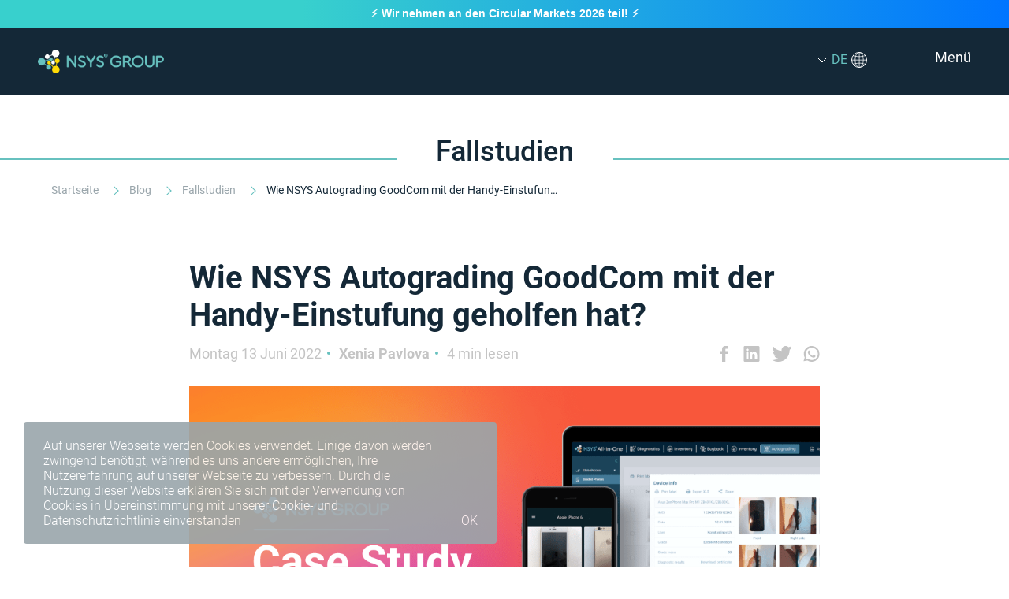

--- FILE ---
content_type: text/html; charset=utf-8
request_url: https://nsysgroup.com/de/blog/how-nsys-autograding-has-helped-goodcom-to-solve-grading-problems/
body_size: 16819
content:
<!DOCTYPE html>
<html lang="de" dir="ltr" prefix="og: http://ogp.me/ns#">
<head>

<!-- Google Tag Manager -->
<script>(function(w,d,s,l,i){w[l]=w[l]||[];w[l].push({'gtm.start':new Date().getTime(),event:'gtm.js'});let f=d.getElementsByTagName(s)[0],j=d.createElement(s),dl=l!=='dataLayer'?'&l='+l:'';j.async=true;j.src='https://www.googletagmanager.com/gtm.js?id='+i+dl;f.parentNode.insertBefore(j,f);})(window,document,'script','dataLayer','GTM-MTM7W9W');</script>
<!-- End Google Tag Manager -->
<!-- Google tag (gtag.js) -->
<script async src="https://www.googletagmanager.com/gtag/js?id=AW-11066052081"></script> <script> window.dataLayer = window.dataLayer || []; function gtag(){dataLayer.push(arguments);} gtag('js', new Date()); gtag('config', 'AW-11066052081'); </script>
<!-- End Google tag (gtag.js) -->
<meta http-equiv="X-UA-Compatible" content="IE=Edge">
<meta http-equiv="Content-Type" content="text/html; charset=utf-8">
<meta name="viewport" content="width=device-width, initial-scale=1.0, viewport-fit=cover">

<meta name="google-site-verification" content="NdYoP2sswHWIg9ewTSCfRJliTe6DsVzyT_s9uzH0zeg" />

<title>Wie NSYS Autograding GoodCom mit der Handy-Einstufung geholfen hat</title>
<meta name="description" content="Mit Hilfe von NSYS Autograding hat GoodCom menschliche Fehler bei der Geräteeinstufung reduziert. Lesen Sie mehr in unserer Fallstudie.">
<meta name="author" content="">

<meta property="og:site_name" content="NSYS Group" />
<meta property="og:url" content="https://nsysgroup.com/de/blog/how-nsys-autograding-has-helped-goodcom-to-solve-grading-problems/" />
<meta property="og:title" content="Wie NSYS Autograding GoodCom mit der Handy-Einstufung geholfen hat" />
<meta property="og:type" content="website" />
<meta property="og:description" content="Mit Hilfe von NSYS Autograding hat GoodCom menschliche Fehler bei der Geräteeinstufung reduziert. Lesen Sie mehr in unserer Fallstudie." />
<meta property="og:image" content="https://nsysgroup.com/media/m3wnu4wf/goodcom-eastern-europe.png" />

<link href="https://nsysgroup.com/de/blog/how-nsys-autograding-has-helped-goodcom-to-solve-grading-problems/" rel="canonical" />


    <link rel="alternate" hreflang="x-default" href="https://nsysgroup.com/blog/how-nsys-autograding-has-helped-goodcom-to-solve-grading-problems/" />
    <link rel="alternate" hreflang="en" href="https://nsysgroup.com/blog/how-nsys-autograding-has-helped-goodcom-to-solve-grading-problems/" />
        <link rel="alternate" hreflang="de" href="https://nsysgroup.com/de/blog/how-nsys-autograding-has-helped-goodcom-to-solve-grading-problems/" />
        <link rel="alternate" hreflang="es" href="https://nsysgroup.com/es/blog/how-nsys-autograding-has-helped-goodcom-to-solve-grading-problems/" />
        <link rel="alternate" hreflang="fr" href="https://nsysgroup.com/fr/blog/how-nsys-autograding-has-helped-goodcom-to-solve-grading-problems/" />
        <link rel="alternate" hreflang="it" href="https://nsysgroup.com/it/blog/how-nsys-autograding-has-helped-goodcom-to-solve-grading-problems/" />
        <link rel="alternate" hreflang="pt" href="https://nsysgroup.com/pt/blog/how-nsys-autograding-has-helped-goodcom-to-solve-grading-problems/" />
        <link rel="alternate" hreflang="ru" href="https://nsysgroup.com/ru/blog/how-nsys-autograding-has-helped-goodcom-to-solve-grading-problems/" />
        <link rel="alternate" hreflang="zh" href="https://nsysgroup.com/zh/blog/how-nsys-autograding-has-helped-goodcom-to-solve-grading-problems/" />

    <script type="application/ld+json">
        {
            "@context": "https://schema.org/",
            "@type": "BlogPosting",
            "mainEntityOfPage": {
                "@type": "WebPage",
                "@id": "https://nsysgroup.com/de/blog/how-nsys-autograding-has-helped-goodcom-to-solve-grading-problems/"
            },
            "name": " Wie NSYS Autograding GoodCom mit der Handy-Einstufung geholfen hat?",
            "headline": " Wie NSYS Autograding GoodCom mit der Handy-Einstufung geholfen hat?",
            "description": "Erfahren Sie in unserer neuen Fallstudie, wie GoodCom mit Hilfe von NSYS Autograding seine Probleme mit der Ger&#xE4;teeinstufung gel&#xF6;st und Fehler in seiner Gesch&#xE4;ftst&#xE4;tigkeit reduziert hat.&#xA;",
            "url": "https://nsysgroup.com/de/blog/how-nsys-autograding-has-helped-goodcom-to-solve-grading-problems/",
            "image": [
                "https://nsysgroup.com/media/m3wnu4wf/goodcom-eastern-europe.png"
            ],
            "datePublished": "2022-06-13T13:51:29",
            "dateModified": "2024-03-28T13:51:29",
            "author": {
                "@type": "Person",
                "name": "Xenia Pavlova"
            },
            "publisher": {
                "@type": "Organization",
                "name": "NSYS Group",
                "logo": {
                    "@type": "ImageObject",
                    "url": "https://nsysgroup.com/media/xmfof0pb/nsys-group.webp"
                }
            }
        }
    </script>



<script>
    // возвращает cookie с именем name, если есть, если нет, то undefined
    window.getCookie = function (name) {
        let matches = document.cookie.match(new RegExp(
            "(?:^|; )" + name.replace(/([\.$?*|{}\(\)\[\]\\\/\+^])/g, '\\$1') + "=([^;]*)"
        ));
        return matches ? decodeURIComponent(matches[1]) : undefined;
    }

    // устанавливает cookie с именем name и значением value
    // options - объект с свойствами cookie (expires, path, domain, secure)
    window.setCookie = function (name, value, options) {
        options = options || {};

        let expires = options.expires;

        if (typeof expires == "number" && expires) {
            let d = new Date();
            d.setTime(d.getTime() + expires * 1000);
            expires = options.expires = d;
        }
        if (expires && expires.toUTCString) {
            options.expires = expires.toUTCString();
        }

        let updatedCookie = name + "=" + value;

        for (let propName in options) {
            updatedCookie += "; " + propName;
            let propValue = options[propName];
            if (propValue !== true) {
                updatedCookie += "=" + propValue;
            }
        }

        document.cookie = updatedCookie;
    }

    // удаляет cookie с именем name
    window.deleteCookie = function (name) {
        window.setCookie(name, "", {
            expires: -1
        })
    }
</script>

<link rel="apple-touch-icon" sizes="180x180" href="/favicon/apple-touch-icon.png?v=Gvbo54rlBN1">
<link rel="icon" type="image/png" sizes="32x32" href="/favicon/favicon-32x32.png?v=Gvbo54rlBN1">
<link rel="icon" type="image/png" sizes="16x16" href="/favicon/favicon-16x16.png?v=Gvbo54rlBN1">
<link rel="manifest" href="/favicon/site.webmanifest?v=Gvbo54rlBN1">
<link rel="mask-icon" href="/favicon/safari-pinned-tab.svg?v=Gvbo54rlBN1" color="#42677d">
<link rel="shortcut icon" href="/favicon/favicon.ico?v=Gvbo54rlBN1" type="image/x-icon">
<meta name="msapplication-TileColor" content="#2d89ef">
<meta name="msapplication-config" content="/favicon/browserconfig.xml?v=Gvbo54rlBN1">
<meta name="theme-color" content="#ffffff">


<!-- Bootstrap -->
    <link rel="stylesheet" media="screen" href="/silicon/vendor/swiper/swiper-bundle.min.css" />
    <link rel="stylesheet" media="screen" href="/silicon/vendor/boxicons/css/boxicons.min.css" />
    <link rel="stylesheet" media="screen" href="/silicon/vendor/lightgallery/css/lightgallery-bundle.min.css" />
    <!-- Main Theme Styles + Bootstrap -->
    <link rel="stylesheet" href='/silicon/css/theme.min.css?v=TCqsaW9zWHLwWYd92v3_Bx0k5tEsMlJ7gF-A3iw8ZmA'>

<link rel="stylesheet" href='/css/main.css?v=p5SNdcWHwCPoJDi8AhU4_zwGkv4i56gKmmgyfIleFVM'>
        <link rel="stylesheet" href='/css/blocks/page-header.css?v=hKgnUDoMdXMuXw1wKixDxIx_DEw1GsiuDNBSDdkj6A0'>
        <link rel="stylesheet" href='/css/blog/blog.css?v=wg1dL-ukmUAibu4Xd2_bgwB8kXQs4VDwN8g0yD5XNKY'>
<style>
    .ns-icon {
        background-image: url(/media/zmtbi0iv/socials-sprite.svg);
    }
</style>
<link rel="stylesheet" href='/css/blog/blogpost.css?v=laksK0dx0kgmrgIyAfv3Z010mvRTey6oiBFZqM2-oHA'>
<link rel="preload" href='/css/libraries/video-js.css' as="style" onload="this.onload=null;this.rel='stylesheet'">
<noscript><link rel="stylesheet" href='/css/libraries/video-js.css'></noscript>
<link rel="preload" href='/css/libraries/videojs-pip.css' as="style" onload="this.onload=null;this.rel='stylesheet'">
<noscript><link rel="stylesheet" href='/css/libraries/videojs-pip.css'></noscript>

</head>

<body>
<!-- Google Tag Manager (noscript) -->
<noscript>
    <iframe src="https://www.googletagmanager.com/ns.html?id=GTM-MTM7W9W"height="0" width="0" style="display:none;visibility:hidden"></iframe>
</noscript>
<!-- End Google Tag Manager (noscript) -->
    
<header class="js-page-header">
    <div class="header-container">
        <a href="/de/"
           class="header-logo-link">
            <img src="/media/0bjkn0eu/plug.png" width="280" height="280"
                 data-src="/media/xmfof0pb/nsys-group.webp"
                 class="header-logo-img lazy"
                 alt="NSYS Group"/>
        </a>
        <div class="header-right">
            

<nav class="nav-top">
    <ul class="nav-list">
                <li class="nav-item">
                    <a href="/de/robotics/" class="nav-item-link">
                        Roboter
                    </a>


                    <ul class="nav-item-list">

                    </ul>
                </li>
                <li class="nav-item">
                    <a href="/de/products/" class="nav-item-link">
                        Produkte
                    </a>
                    
                    <svg width="14" height="8" viewBox="0 0 14 8" fill="none" xmlns="http://www.w3.org/2000/svg">
                        <path d="M1 1L7 7L13 1" stroke="white"/>
                    </svg>

                    <div class="nav-item-list">
                        <div class="before-products-list dark-mode">
                            <a href="/de/products/all-in-one/" class="nav-item-el-link">NSYS All-in-One</a>
                            <p>
                                Das Ökosystem von Lösungen für Unternehmen, die sich mit gebrauchten Handys beschäftigen
                            </p>
                            <a href="/de/products/all-in-one/" class="all-in-one-link"></a>
                        </div>
                        <ul class="products-list">
                                    <li class="nav-item-el">
                                        <a href="/de/products/nsys-diagnostics/" class="nav-item-el-link">
                                            Diagnostics
                                        </a>
                                    </li>
                                    <li class="nav-item-el">
                                        <a href="/de/products/nsys-buyback/" class="nav-item-el-link">
                                            Buyback
                                        </a>
                                    </li>
                                    <li class="nav-item-el">
                                        <a href="/de/products/nsys-data-erasure/" class="nav-item-el-link">
                                            Data Erasure
                                        </a>
                                    </li>
                                    <li class="nav-item-el">
                                        <a href="/de/products/nsys-autograding/" class="nav-item-el-link">
                                            Autograding
                                        </a>
                                    </li>
                                    <li class="nav-item-el">
                                        <a href="/de/products/nsys-inventory/" class="nav-item-el-link">
                                            Inventory
                                        </a>
                                    </li>
                        </ul>
                    </div>
                </li>
                <li class="nav-item">
                    <a href="/de/industries/" class="nav-item-link">
                        Industrien
                    </a>

                        <svg width="14" height="8" viewBox="0 0 14 8" fill="none" xmlns="http://www.w3.org/2000/svg">
                            <path d="M1 1L7 7L13 1" stroke="white"/>
                        </svg>

                    <ul class="nav-item-list">

                            <li class="nav-item-el">
                                <a href="/de/industries/wholesale/" class="nav-item-el-link">
                                    Großhandel
                                </a>
                            </li>
                            <li class="nav-item-el">
                                <a href="/de/industries/refurbishment/" class="nav-item-el-link">
                                    Erneuerung
                                </a>
                            </li>
                            <li class="nav-item-el">
                                <a href="/de/industries/retail/" class="nav-item-el-link">
                                    Einzelhandel
                                </a>
                            </li>
                            <li class="nav-item-el">
                                <a href="/de/industries/buyback-trade-in/" class="nav-item-el-link">
                                    Rückkauf und Trade-In
                                </a>
                            </li>
                            <li class="nav-item-el">
                                <a href="/de/industries/repairs/" class="nav-item-el-link">
                                    Reparatur
                                </a>
                            </li>
                            <li class="nav-item-el">
                                <a href="/de/industries/recycling/" class="nav-item-el-link">
                                    Recycling
                                </a>
                            </li>
                    </ul>
                </li>
                <li class="nav-item blog">
                    <a href="/de/blog/" class="nav-item-link">
                        Blog
                    </a>
                </li>
                <li class="nav-item">
                    <a href="/de/about/" class="nav-item-link">
                        Über uns
                    </a>

                        <svg width="14" height="8" viewBox="0 0 14 8" fill="none" xmlns="http://www.w3.org/2000/svg">
                            <path d="M1 1L7 7L13 1" stroke="white"/>
                        </svg>

                    <ul class="nav-item-list">
                                <li class="nav-item-el">
                                    <a href="/de/why-nsys-tools/" class="nav-item-el-link">
                                        Warum NSYS Tools
                                    </a>
                                </li>

                            <li class="nav-item-el">
                                <a href="/de/about/testimonials/" class="nav-item-el-link">
                                    Empfehlung
                                </a>
                            </li>
                            <li class="nav-item-el">
                                <a href="/de/about/sustainability/" class="nav-item-el-link">
                                    Nachhaltigkeit
                                </a>
                            </li>
                    </ul>
                </li>
                <li class="nav-item">
                    <a href="/de/contacts/" class="nav-item-link">
                        Kontakte
                    </a>

                        <svg width="14" height="8" viewBox="0 0 14 8" fill="none" xmlns="http://www.w3.org/2000/svg">
                            <path d="M1 1L7 7L13 1" stroke="white"/>
                        </svg>

                    <ul class="nav-item-list">

                            <li class="nav-item-el">
                                <a href="/de/contacts/partnership/" class="nav-item-el-link">
                                    Kooperationsprogramm
                                </a>
                            </li>
                            <li class="nav-item-el">
                                <a href="/de/contacts/career/" class="nav-item-el-link">
                                    Karriere
                                </a>
                            </li>
                    </ul>
                </li>
    </ul>
</nav>
            <label for="checkHeaderLng"></label>
            <input type="checkbox" class="check-header-lng" id="checkHeaderLng">
            <div class="header-lng">
                <svg width="14" height="8" viewBox="0 0 14 8" fill="none" xmlns="http://www.w3.org/2000/svg">
                    <path d="M1 1L7 7L13 1" stroke="white"/>
                </svg>
                <p class="header-lng-current">
                    <span>
                        DE
                    </span>
                </p>
                <img src="/media/0bjkn0eu/plug.png" width="280" height="280"
                     data-src="/media/1n0bgq5e/globe.svg"
                     class="header-lng-img lazy"
                     alt="Language"/>
                <ul class="header-lng-list">
                        <li class="header-lng-item">
                            <a href='/blog/how-nsys-autograding-has-helped-goodcom-to-solve-grading-problems/' class="header-lng-item-link" dir="ltr">
                                English
                            </a>
                        </li>
                        <li class="header-lng-item">
                            <a href='/es/blog/how-nsys-autograding-has-helped-goodcom-to-solve-grading-problems/' class="header-lng-item-link" dir="ltr">
                                Español
                            </a>
                        </li>
                        <li class="header-lng-item">
                            <a href='/fr/blog/how-nsys-autograding-has-helped-goodcom-to-solve-grading-problems/' class="header-lng-item-link" dir="ltr">
                                Français
                            </a>
                        </li>
                        <li class="header-lng-item active">
                            <a href='/de/blog/how-nsys-autograding-has-helped-goodcom-to-solve-grading-problems/' class="header-lng-item-link" dir="ltr">
                                Deutsch
                            </a>
                        </li>
                        <li class="header-lng-item">
                            <a href='/zh/blog/how-nsys-autograding-has-helped-goodcom-to-solve-grading-problems/' class="header-lng-item-link" dir="ltr">
                                中文
                            </a>
                        </li>
                        <li class="header-lng-item">
                            <a href='/ar-ae/blog/' class="header-lng-item-link" dir="rtl">
                                العربية (الإمارات العربية المتحدة)
                            </a>
                        </li>
                        <li class="header-lng-item">
                            <a href='/it/blog/how-nsys-autograding-has-helped-goodcom-to-solve-grading-problems/' class="header-lng-item-link" dir="ltr">
                                Italiano
                            </a>
                        </li>
                        <li class="header-lng-item">
                            <a href='/ru/blog/how-nsys-autograding-has-helped-goodcom-to-solve-grading-problems/' class="header-lng-item-link" dir="ltr">
                                Русский
                            </a>
                        </li>
                        <li class="header-lng-item">
                            <a href='/pt/blog/how-nsys-autograding-has-helped-goodcom-to-solve-grading-problems/' class="header-lng-item-link" dir="ltr">
                                Português
                            </a>
                        </li>
                        <li class="header-lng-item">
                            <a href='/ja/blog/' class="header-lng-item-link" dir="ltr">
                                日本語
                            </a>
                        </li>
                </ul>
                <div class="overlay-lng"></div>
            </div>
            <div class="header-btn">
                <a href="https://nsystools.com" target="_blank" rel="nofollow"
                   class="btn-login">
                    Login
                </a>
                <a href="#contact-form-wrapper" data-origin="Header menu"
                   class="btn-demo">
                    Demo anfordern
                </a>
            </div>
            <span class="mob-menu" class="navbar-toggler ms-auto" data-bs-toggle="offcanvas" data-bs-target="#navbarNav" aria-controls="navbarNav" aria-expanded="false" aria-label="Toggle navigation">
                <span>
                    Menü
                </span>
            </span>
            


<div class="offcanvas offcanvas-end" id="navbarNav" aria-modal="true" role="dialog">
  <div class="offcanvas-header shadow-sm">
    <h3 class="offcanvas-title">NSYS Group</h3>
    <button class="btn-close" type="button" data-bs-dismiss="offcanvas" aria-label="Close"></button>
  </div>
  <div class="offcanvas-body pt-3">
    <ul class="navbar-nav mt-0">
            <li class="nav-item">
              <a class="nav-link" href="/de/robotics/">
                <span>Roboter</span>
              </a>
            </li>
            <li class="accordion-item nav-item">
              <span class="nav-link dropdown-toggle accordion-header show"
                data-bs-toggle="collapse"
                data-bs-target="#submenu-index-1"
                aria-expanded="true"
                aria-controls="Produkte"
                type="button">
                Produkte
              </span>
              <ul id="submenu-index-1"
                class="accordion-collapse collapse show"
                data-bs-parent="#navbarNav">
                    <li>
                      <a class="dropdown-item" href="/de/products/all-in-one/">
                        <span>NSYS All-in-One</span>
                      </a>
                    </li>  
                    <li>
                      <a class="dropdown-item" href="/de/products/nsys-diagnostics/">
                        <span>Diagnostics</span>
                      </a>
                    </li>  
                    <li>
                      <a class="dropdown-item" href="/de/products/nsys-buyback/">
                        <span>Buyback</span>
                      </a>
                    </li>  
                    <li>
                      <a class="dropdown-item" href="/de/products/nsys-data-erasure/">
                        <span>Data Erasure</span>
                      </a>
                    </li>  
                    <li>
                      <a class="dropdown-item" href="/de/products/nsys-autograding/">
                        <span>Autograding</span>
                      </a>
                    </li>  
                    <li>
                      <a class="dropdown-item" href="/de/products/nsys-inventory/">
                        <span>Inventory</span>
                      </a>
                    </li>  
              </ul>
            </li>
            <li class="accordion-item nav-item">
              <span class="nav-link dropdown-toggle accordion-header"
                data-bs-toggle="collapse"
                data-bs-target="#submenu-index-2"
                aria-expanded="true"
                aria-controls="Industrien"
                type="button">
                Industrien
              </span>
              <ul id="submenu-index-2"
                class="accordion-collapse collapse"
                data-bs-parent="#navbarNav">
                    <li>
                      <a class="dropdown-item" href="/de/industries/wholesale/">
                        <span>Großhandel</span>
                      </a>
                    </li>  
                    <li>
                      <a class="dropdown-item" href="/de/industries/refurbishment/">
                        <span>Erneuerung</span>
                      </a>
                    </li>  
                    <li>
                      <a class="dropdown-item" href="/de/industries/retail/">
                        <span>Einzelhandel</span>
                      </a>
                    </li>  
                    <li>
                      <a class="dropdown-item" href="/de/industries/buyback-trade-in/">
                        <span>Rückkauf und Trade-In</span>
                      </a>
                    </li>  
                    <li>
                      <a class="dropdown-item" href="/de/industries/repairs/">
                        <span>Reparatur</span>
                      </a>
                    </li>  
                    <li>
                      <a class="dropdown-item" href="/de/industries/recycling/">
                        <span>Recycling</span>
                      </a>
                    </li>  
              </ul>
            </li>
            <li class="nav-item">
              <a class="nav-link" href="/de/blog/">
                <span>Blog</span>
              </a>
            </li>
            <li class="accordion-item nav-item">
              <span class="nav-link dropdown-toggle accordion-header"
                data-bs-toggle="collapse"
                data-bs-target="#submenu-index-4"
                aria-expanded="true"
                aria-controls="Unternehmen"
                type="button">
                Unternehmen
              </span>
              <ul id="submenu-index-4"
                class="accordion-collapse collapse"
                data-bs-parent="#navbarNav">
                    <li>
                      <a class="dropdown-item" href="/de/about/">
                        <span>Über uns</span>
                      </a>
                    </li>  
                    <li>
                      <a class="dropdown-item" href="/de/why-nsys-tools/">
                        <span>Warum NSYS Tools</span>
                      </a>
                    </li>  
                    <li>
                      <a class="dropdown-item" href="/de/about/testimonials/">
                        <span>Empfehlung</span>
                      </a>
                    </li>  
                    <li>
                      <a class="dropdown-item" href="/de/about/sustainability/">
                        <span>Nachhaltigkeit</span>
                      </a>
                    </li>  
              </ul>
            </li>
            <li class="accordion-item nav-item">
              <span class="nav-link dropdown-toggle accordion-header"
                data-bs-toggle="collapse"
                data-bs-target="#submenu-index-5"
                aria-expanded="true"
                aria-controls="Kontakte"
                type="button">
                Kontakte
              </span>
              <ul id="submenu-index-5"
                class="accordion-collapse collapse"
                data-bs-parent="#navbarNav">
                    <li>
                      <a class="dropdown-item" href="/de/contacts/">
                        <span>Kontakte</span>
                      </a>
                    </li>  
                    <li>
                      <a class="dropdown-item" href="/de/contacts/partnership/">
                        <span>Kooperationsprogramm</span>
                      </a>
                    </li>  
                    <li>
                      <a class="dropdown-item" href="/de/about/sustainability/">
                        <span>Nachhaltigkeit</span>
                      </a>
                    </li>  
              </ul>
            </li>
    </ul>
  </div>
</div>
        </div>
    </div>
</header>

    <main style="">
        <svg class="up" width="40" height="40" viewBox="0 0 40 40" fill="none" xmlns="http://www.w3.org/2000/svg">
            <circle cx="20" cy="20" r="20" fill="#A0ABB1" fill-opacity="0.8"/>
            <path d="M26 23L20 17L14 23" stroke="white"/>
        </svg>

        


<div class="blog-wrapper">
    <div class="page-header">
        <div class="page-title">
            <span>Fallstudien</span>
        </div>

        
<div class="breadcrumbs">
    <ul itemscope itemtype="http://schema.org/BreadcrumbList">
                <li itemprop="itemListElement" itemscope itemtype="http://schema.org/ListItem">
                    <a href="/de/" itemprop="item">
                        Startseite
                    </a>
                    <meta content="1" itemprop="position">
                    <meta content="Startseite" itemprop="name">
                </li>
                <li itemprop="itemListElement" itemscope itemtype="http://schema.org/ListItem">
                    <a href="/de/blog/" itemprop="item">
                        Blog
                    </a>
                    <meta content="2" itemprop="position">
                    <meta content="Blog" itemprop="name">
                </li>
                <li itemprop="itemListElement" itemscope itemtype="http://schema.org/ListItem">
                    <a href="/de/blog/?category=case-study"
                       itemprop="item">
                        Fallstudien
                    </a>
                    <meta content="3" itemprop="position">
                    <meta content="Fallstudien" itemprop="name">
                </li>
            <li>
                 Wie NSYS Autograding GoodCom mit der Handy-Einstufung geholfen hat?
            </li>
    </ul>
</div>

    </div>
</div>

<div class="post-wrapper">
    <article itemscope itemtype="https://schema.org/BlogPosting">
        <h1 itemprop="name"> Wie NSYS Autograding GoodCom mit der Handy-Einstufung geholfen hat?</h1>
        <meta content=" Wie NSYS Autograding GoodCom mit der Handy-Einstufung geholfen hat?" itemprop="headline">
        <meta content="/de/blog/how-nsys-autograding-has-helped-goodcom-to-solve-grading-problems/" itemprop="url">
        <meta content="/media/m3wnu4wf/goodcom-eastern-europe.png" itemprop="image">
        <div class="post-caption">
            <div class="post-info">
                <time class="post-date" itemprop="datePublished">
                    Montag 13 Juni 2022
                </time>
                <p class="post-author" itemprop="author">
                    Xenia Pavlova
                </p>
                <p class="post-read-time" itemprop="timeRequired">
                    4 min lesen
                </p>
            </div>
            <div class="post-social">
                <span class="ns-icon ns-fb"></span>
                <span class="ns-icon ns-in"></span>
                <span class="ns-icon ns-tw"></span>
                <span class="ns-icon ns-wa"></span>
            </div>
        </div>
            <div class="post-img-cont ">
                
                    <img
                        src="/media/0bjkn0eu/plug.png"
                        width="280"
                        height="280"
                        class="lazy"
                        data-src='/media/m3wnu4wf/goodcom-eastern-europe.png'
                        alt="used phones diagnostics nsys"/>
            </div>
        <div class="post-body" itemprop="articleBody">
            
    <div class="umb-grid">
                <div class="grid-section">
        <div >
                <div class="container">
            <div class="row clearfix">
                    <div class="col-md-12 column">
                        <div >



<p>GoodCom ist eine Einzelhandelskette, die neue und gebrauchte Mobiltelefone verkauft und im Mai 2002 auf den Markt kam. Ihre Einzigartigkeit beruht auf der Tatsache, dass sie die Kunden vor den Risiken schützt, die beim Kauf von Gebrauchtgeräten auftreten können. Schließlich wird jedes Gerät vor dem Verkauf gründlich vorbereitet und auf mehreren Ebenen auf seine Funktionalität geprüft. Das Unternehmen ist für die Qualität der Geräte, die es seinen Kunden anbietet, verantwortlich - und gemeinsam entwickeln sie ein neues Konsumkonzept auf dem Markt für mobile Elektronik. </p>
<p>Neulich sprachen wir mit Ruslan Nasarbajew, dem Leiter der Handelsabteilung der GoodCom Group. Er ist für alle Projekte des Unternehmens verantwortlich: Eines davon ist der Ankauf gebrauchter Handys von Privatpersonen. Für GoodCom ist das ein wichtiges und einzigartiges Produkt. </p>
<p>"Wir kaufen Handys und verkaufen sie dann. Und deshalb wollen wir, dass unsere Kunden alle neuen Produkte zur Verfügung haben: Für einige Kunden wird es ein Spitzen-Smartphone sein, während es für andere bereits veraltet ist und sie es besser verkaufen sollten. Genau dafür setzen wir NSYS Autograding und NSYS Diagnostics ein. Wir glauben, dass die Lebensdauer einer Technologie viel länger ist als der Erneuerungszeitraum der Produktpalette eines Herstellers. Der Gedanke des bewussten Konsums steht im Mittelpunkt unseres Geschäftskonzepts".</p>
<p><img src="/media/fmabnsgb/1-3.png?rmode=max&amp;width=800" alt="" width="800" height="286.66666666666663" data-udi="umb://media/c816012debc148f899edb2735497a42a" /></p>
<p><strong>Das Problem</strong></p>
<p><strong>NSYS Group: </strong>Was war Ihr Problem, bevor Sie NSYS Autogrding einsetzten? Wie sah Ihr Prozess der Gerätebewertung aus? Haben Sie Anweisungen für die Bewertung geschrieben? War es schwierig, das Personal zu schulen? </p>
<p><strong>R.K.:</strong> Es gibt einen Leitfaden - er wurde vollständig von unserem Unternehmen entwickelt. Das Hauptproblem, das wir hatten, war, dass die Mitarbeiter Kratzer und Risse falsch erkannten. Wir haben den kosmetischen Zustand des Geräts falsch eingeschätzt. Bei der visuellen Bewertung des Zustands gab der Mitarbeiter die Art des Schadens falsch an, zum Beispiel konnte er einen Kratzer nicht richtig von einem Chip unterscheiden und bewertete das Gerät schließlich zu hoch.</p>
<p><strong>Die Lösung</strong></p>
<p>Vor etwa einem Jahr beschloss das Unternehmen, NSYS Autograding zu implementieren, um die subjektive Gerätebewertung und die Fehler, die bei der Bestimmung von Grades häufig auftreten, zu beseitigen. Diese Lösung ermöglicht es Ihnen, die Qualität des Geräts zu kontrollieren, zu bewerten und seinen Wert zu bestimmen, um die Kundenbindung zu erhöhen.</p>
<p><strong>Ergebnisse</strong></p>
<p><strong>NSYS Group:</strong> Nutzen Sie Autograding schon lange? Was hat sich verändert, seit Sie unsere Software nutzen?</p>
<p><strong>R.K.:</strong> Mit Hilfe der Software haben wir die Fehler und den Betrug der Mitarbeiter reduziert: ein Mitarbeiter kann einem minderwertigen Gebrauchthandy keine gute Note geben. Ein weiterer Vorteil: Es dauert bis zu 1 minute, um die Note eines Geräts zu ermitteln. </p>
<p><strong>NSYS Group:</strong> Konnten Sie Ihre Geschäftstätigkeiten mit NSYS Autograding ausweiten?</p>
<p><strong>R.K.:</strong> Ja, mit Hilfe von NSYS Autograding war es einfacher, zu expandieren und neue Partner an das Einkaufsprogramm anzuschließen. Autograding sichert dem Mitarbeiter eine objektive Bewertung zu, d.h. wenn die Fotos richtig gemacht werden, bestrafen wir den Partner nicht für eine schlechtere Bewertung.</p>
<p><strong>NSYS Group:</strong> Ist Ihrer Meinung nach die Geschwindigkeit beim Kauf und bei der Bewertung eines Geräts wichtig?</p>
<p><strong>R.K.:</strong> Geschwindigkeit ist der wichtigste Parameter. Niemand möchte seine Arbeitszeit verschwenden.</p>
<p><strong>NSYS Group:</strong> Sind Sie mit der Geschwindigkeit von NSYS Autograding zufrieden?</p>
<p><strong>R.K.:</strong> Ja. Es läuft sehr schnell!</p>
<p>NSYS Group möchte sich bei GoodCom und Ruslan Nasarbajew für das Feedback zur Implementierung von NSYS-Lösungen in ihrem Unternehmen bedanken. Wir freuen uns zu wissen, dass unsere Produkte Unternehmen dabei helfen, ihre Aktivitäten zu entwickeln und zu verbessern.</p>
<p>Wenn Sie mehr über unsere Produkte erfahren möchten und darüber, wie sie Ihr Geschäft verändern können, senden Sie uns Ihre Anfrage und wir werden uns mit Ihnen in Verbindung setzen, um eine kostenlose Demo zu vereinbaren.</p>

                        </div>
                    </div>
            </div>
                </div>
        </div>
                </div>
    </div>



        </div>
        <div class="post-bottom-caption">
            <div class="post-social">
                <span class="ns-icon ns-fb"></span>
                <span class="ns-icon ns-in"></span>
                <span class="ns-icon ns-tw"></span>
                <span class="ns-icon ns-wa"></span>
            </div>
        </div>
            <div class="post-scroller">
                    <a href="#contact-form-wrapper" data-origin="Blogpost button">
                        Demo anfordern
                    </a>
            </div>
    </article>

    <div class="read-also">
        <p class="read-also-title">Lesen Sie auch</p>
        <div class="read-also-list">
                <div class="blog-item">
                    <a 
                        href="/de/blog/how-nsys-solutions-have-helped-baltic-recycling-to-scale-their-business/">
                        <div class="blog-item-img-cont">
                            <img src="/media/0bjkn0eu/plug.png" width="280" height="280" class="lazy"
                                 data-src='/media/dp2pbvky/case-study-1.png'
                                 alt="case study nsys used phones"/>
                        </div>
                        <p>Wie Baltic Recycling ihr Geschäft mit NSYS Lösungen skaliert</p>
                    </a>
                    <div class="blog-item-info">
                        <time class="blog-item-date">
                            Montag 16 Mai 2022
                        </time>
                        <p class="blog-item-author">
                            Xenia Pavlova
                        </p>
                    </div>
                    <p class="item-announcement">
                        Baltic Recycling ist einer der größten Recycler in den baltischen Staaten. Erfahren Sie in unserer Fallstudie, wie unsere Software ihnen geholfen hat, eine neue Geschäftstätigkeit aufzunehmen.
                    </p>
                    <p class="read-time">
                        4
                        min lesen
                    </p>
                </div>
                <div class="blog-item">
                    <a 
                        href="/de/blog/case-study-phoneix/">
                        <div class="blog-item-img-cont">
                            <img src="/media/0bjkn0eu/plug.png" width="280" height="280" class="lazy"
                                 data-src='/media/hyqdsmpe/phoneix-case-study-1.png'
                                 alt=" Wie optimieren Reparaturzentren die Qualitätskontrolle mit NSYS Diagnostics"/>
                        </div>
                        <p>Case Study: Wie NSYS Diagnostics den Reparaturzentren hilft, ihre Qualitätskontrolle zu verbessern</p>
                    </a>
                    <div class="blog-item-info">
                        <time class="blog-item-date">
                            Montag 14 März 2022
                        </time>
                        <p class="blog-item-author">
                            Stefany Mendieta
                        </p>
                    </div>
                    <p class="item-announcement">
                        Phoneix ist eine schwedische Kette von Reparaturzentren für mobile Elektronik. Erfahren Sie in unserer Fallstudie, wie NSYS Diagnostics ihnen geholfen hat, die Anzahl der einkommenden gebrauchten Geräte um 10% zu erhöhen.
                    </p>
                    <p class="read-time">
                        4
                        min lesen
                    </p>
                </div>
        </div>
    </div>
</div>

<div class="modal-img-wrapper">
    <img src="/media/0bjkn0eu/plug.png" width="280" height="280" id="modal-img"
         alt=" Wie NSYS Autograding GoodCom mit der Handy-Einstufung geholfen hat?">
</div>


<script>
    document.addEventListener("DOMContentLoaded", async function () {
        await new Blogpost({
            share: {
                fb: {
                    class: ".post-social .ns-icon.ns-fb",
                    url: "https://www.facebook.com/sharer/sharer.php?",
                    description: "Shared the post on Facebook"
                },
                in: {
                    class: ".post-social .ns-icon.ns-in",
                    url: "https://www.linkedin.com/shareArticle?mini=true",
                    description: "Shared the post on LinkedIn"
                },
                tw: {
                    class: ".post-social .ns-icon.ns-tw",
                    url: "https://twitter.com/intent/tweet?",
                    description: "Shared the post on Twitter"
                },
                wa: {
                    class: ".post-social .ns-icon.ns-wa",
                    url: "https://wa.me/?",
                    description: "Shared the post on WhatsApp"
                },
                url: "https://nsysgroup.com/de/blog/how-nsys-autograding-has-helped-goodcom-to-solve-grading-problems/",
                title: " Wie NSYS Autograding GoodCom mit der Handy-Einstufung geholfen hat?"
            },
            modal: {
                bodyImg: ".post-body img:not(.non-zoom)",
                modalImg: "#modal-img",
                modalImgWrapper: ".modal-img-wrapper",
                h1: "article h1"
            },
            links: ".post-body a",
            tableConfig: {
                oldTables: ".post-body table",
                wrapper: "big-table",
                thumb: "scrollbar-thumb",
                track: "scrollbar-track",
                img: {
                    class: "non-zoom",
                    src: ""
                },
                tableMob: "table-mob",
                tableMobCell: "table-mob-cell"
            },
            videoId: "video-head"
        }).init();
    });
</script>

        
    <script src='/silicon/vendor/bootstrap/dist/js/bootstrap.bundle.js?v=SIYbLg8Kyb12W8RgxT7zwNAeUMfrfld1XpKbc_0Q1hE'></script>
    <script src='/silicon/vendor/lightgallery/lightgallery.min.js?v=5nZ_2843WU4Jpw4eqVWKHsjY0aG4VGag-fzxfKCPq0k'></script>
    <script src='/silicon/vendor/lightgallery/plugins/video/lg-video.min.js?v=Iy2MWS_4xRTC4mF46oFwxgpCr__aEHETOYN03O2wGSM'></script>
    <script src="/silicon/vendor/smooth-scroll/dist/smooth-scroll.polyfills.min.js"></script>
    <script src="/silicon/vendor/swiper/swiper-bundle.min.js"></script>
    <!-- Main Theme Script -->
    <script src='/silicon/js/theme.min.js?v=iExeLkrFhmjjWtWCzyNm7BZnY9ztjibwGkY7fgl5yE4'></script>
<script src="https://unpkg.com/libphonenumber-js@1.7.6/bundle/libphonenumber-min.js"></script>

<script src='/js/libraries/runtime-min.js'></script>
<script src='/js/libraries/lazyload.js'></script>
<script src='/js/cookie-min.js?v=pjquukW7bWuxI4QDsFs7KEIsVLfOFS6_gUH-AvFZ4T4'></script>
<script src='/js/index-min.js?v=NUj1ZbOorZfx6ye2EF8RZoI-8VtAp0b-tipap6XaAJY'></script>
<script src='/js/forms/diag-form-min.js?v=kQ4rRyLnOHgGQMRSyE6AiZsBCwDdeRcsKMnzIRSX9YA'></script>

        <script src='/js/libraries/video-min.js'></script>
        <script src='/js/libraries/youtube-min.js'></script>
        <script src='/js/libraries/videojs-pip-min.js'></script>
        <script src='/js/blog/blogpost-min.js?v=kUaAlTb6NJ-yD_gk9CvUGxaPitRFbYTn-DENT1RspGQ'></script>


        
<div id="CookiesNotify" class="snackbar" style="display:none">
    <div class="">
        <div class="cookies-msg-cont">
            <p>Auf unserer Webseite werden Cookies verwendet. Einige davon werden zwingend benötigt, während es uns andere ermöglichen, Ihre Nutzererfahrung auf unserer Webseite zu verbessern. Durch die Nutzung dieser Website erklären Sie sich mit der Verwendung von Cookies in Übereinstimmung mit unserer Cookie- und <a rel="noopener" href="/de/privacy-policy/" target="_blank">Datenschutzrichtlinie</a> einverstanden</p>
        </div>
        <div class="cookies-accept-btn-cont">
            <span class="cookies-accept-btn">OK</span>
        </div>
    </div>
</div>

<script>
    document.addEventListener("DOMContentLoaded", async function () {
        const cookieInstance = await new Cookie({
            cookiesAcceptBtn: "#CookiesNotify .cookies-accept-btn",
            applyCookies: "ApplyCookies",
            cookiesNotify: "CookiesNotify",
            topContainers: {
                banner: ".top-line-info-container",
                header: ".js-page-header"
            }
        }).init();


        window.addEventListener('resize', () => {
            cookieInstance.resize(window.innerWidth, document.getElementById('CookiesNotify'));
        });
    });
</script>

        






<link rel="preload" href='/css/forms/demo.css?v=aN-_Lnp8p6jLfmya60mx7Icz5MfXrg9UI_11w8Wo3Mc' as="style" onload="this.onload=null;this.rel='stylesheet'">
<noscript><link rel="stylesheet" href='/css/forms/demo.css?v=aN-_Lnp8p6jLfmya60mx7Icz5MfXrg9UI_11w8Wo3Mc'></noscript>
<link rel="preload" href='/css/libraries/intl-tel-input.css' as="style" onload="this.onload=null;this.rel='stylesheet'">
<noscript><link rel="stylesheet" href='/css/libraries/intl-tel-input.css'></noscript>

<div id="contact-form-wrapper">
  <div class="umbraco-forms-form" id="umbraco_form_3178e2b7ae934721b42d1cbdcec87a0b">
    <div class="demo-form">
      <div class="demo-form__wrapper container">
        <div class="demo-form__header row">
          <h2 class="demo-form__title">Demo anfordern</h2>
          <div class="demo-form__subtitle">Unsere Vertreter kontaktieren Sie, um eine kostenlose Demonstration auf Deutsch zu vereinbaren.</div>
        </div>
        <div class="demo-form__container">
          <div class="demo-form__image">
            <img src="/media/2wflkzr2/5348430921538233776.webp" alt="" />
          </div>
          <form class="demo-form__form demo-form__form--started check-requireds" id="17b58bbc-2e0d-4559-aeb7-8bde734dd86d">
            <div class="form-floating">
              <input type="text" name="f1c73e20-5e12-4547-8221-181633810506" id="f1c73e20-5e12-4547-8221-181633810506" class="form-control" maxlength="255"
                     placeholder="Ihr Name"/>
              <label class="label-for-input" for="f1c73e20-5e12-4547-8221-181633810506">Ihr Name</label>
              <div class="invalid-tooltip position-absolute text-white" id="f1c73e20-5e12-4547-8221-181633810506-invalid-tooltip"></div>
            </div>
            <div class="form-floating">
              <input type="text" name="0f05c654-2343-4705-c79d-a24ca8cef1ea" id="0f05c654-2343-4705-c79d-a24ca8cef1ea" class="form-control" maxlength="255"
                     placeholder="Ihr Unternehmensname"/>
              <label class="label-for-input" for="0f05c654-2343-4705-c79d-a24ca8cef1ea">Ihr Unternehmensname</label>
              <div class="invalid-tooltip position-absolute text-white" id="0f05c654-2343-4705-c79d-a24ca8cef1ea-invalid-tooltip"></div>
            </div>
            <div class="form-floating phone">
              <input type="text" name="a8490a0a-c17c-4110-b031-4c9b3ff8a698" id="a8490a0a-c17c-4110-b031-4c9b3ff8a698" class="form-control" maxlength="255"
                     placeholder="Ihre Telefonnummer"/>
              <div class="invalid-tooltip position-absolute text-white" id="a8490a0a-c17c-4110-b031-4c9b3ff8a698-invalid-tooltip"></div>
            </div>
            <div class="form-floating">
              <input type="email" name="b260e56a-9c0d-4ac3-c46d-d0d054b73a18" id="b260e56a-9c0d-4ac3-c46d-d0d054b73a18" class="form-control" maxlength="255"
                     placeholder="Ihre E-Mail-Adresse"/>
              <label class="label-for-input" for="b260e56a-9c0d-4ac3-c46d-d0d054b73a18">Ihre E-Mail-Adresse</label>
              <div class="invalid-tooltip position-absolute text-white" id="b260e56a-9c0d-4ac3-c46d-d0d054b73a18-invalid-tooltip"></div>
            </div>
            <div class="form-floating">
              <textarea name="f17eb932-9394-47b8-d3b2-89efed7c45e2" id="f17eb932-9394-47b8-d3b2-89efed7c45e2" class="form-control" maxlength="255"
                                placeholder="Bitte beschreiben Sie Ihre Anfrage" rows="10"></textarea>
              <label class="label-for-input" for="f17eb932-9394-47b8-d3b2-89efed7c45e2">Bitte beschreiben Sie Ihre Anfrage</label>
              <div class="invalid-tooltip position-absolute text-white" id="f17eb932-9394-47b8-d3b2-89efed7c45e2-invalid-tooltip"></div>
            </div>
            <p class="fs-xs text-center mb-3 text-body">Durch Klicken auf "Absenden" erklären Sie sich mit unserer <a rel="noopener" href="/de/privacy-policy/" target="_blank" title="Privacy Policy" class="link-primary">Datenschutzerklärung</a> einverstanden</p>
            <div class="col-md-12">
              <button type="button" class="btn btn-warning w-100 btn-lg" id="demo-first-step">
                Absenden
              </button>
              <button id="demo-first-step-loading" type="button" class="btn btn-warning w-100 pe-none d-none btn-lg">
                <div class="spinner-border spinner-border-sm me-2" role="status" aria-hidden="true"></div>
                Es l&#xE4;dt
              </button>
            </div>

            <input type="hidden" name="FormId" value="3178e2b7-ae93-4721-b42d-1cbdcec87a0b"/>
            <input type="hidden" name="7df8b142-dfb4-46f4-8ffb-ccdd941df35a" id="7df8b142-dfb4-46f4-8ffb-ccdd941df35a" value="cd00697"/>
            <input type="hidden" name="edf614dd-e1c8-4ee6-d295-5fae6c7e9b51" id="edf614dd-e1c8-4ee6-d295-5fae6c7e9b51" value="Manual scroll"/>
            <input type="hidden" name="c3c57823-3d89-40c0-e791-b92448a7de8b" id="c3c57823-3d89-40c0-e791-b92448a7de8b" value="" />
            <input type="hidden" name="9245cb9c-92f2-41f8-d3b1-70a441084fed" id="9245cb9c-92f2-41f8-d3b1-70a441084fed" value=""/>
            <input type="hidden" name="2c85ed0e-9e34-4e03-b5db-6c46a46e8d04" id="2c85ed0e-9e34-4e03-b5db-6c46a46e8d04" value=""/>
            <input type="hidden" name="1201a27e-29bb-4e14-d3d8-4fb46e119686" id="1201a27e-29bb-4e14-d3d8-4fb46e119686" value=""/>
            <textarea hidden name="280190db-5f09-4a6a-ccd8-4acf06def8b7" id="280190db-5f09-4a6a-ccd8-4acf06def8b7">https://nsysgroup.com/de/blog/how-nsys-autograding-has-helped-goodcom-to-solve-grading-problems/</textarea>
            <textarea hidden name="3f5bcf31-937a-47d4-a714-2d299ff88780" id="3f5bcf31-937a-47d4-a714-2d299ff88780"></textarea>
          </form>
        </div>
      </div>
    </div>
  </div>
</div>

<form action="/de/blog/how-nsys-autograding-has-helped-goodcom-to-solve-grading-problems/" enctype="multipart/form-data" id="b5f1aebf-0742-44c0-a137-26ea76cc0bb2" method="post"><input name="__RequestVerificationToken" type="hidden" value="CfDJ8KhZ_i6Juu1Emv5bMXOSH5_thQbnsqi7rgrT-HbAswaJ5VIGFl4-LbGl_ebkl54SD3qPqo9OiVWunsHgX33H3Q010QGJSRoP0erdmlTSopr_Z_JzCNWLB1kiEIyMwIQzV0Re4LpPZCUlJrk0HtiGxrs" /><input name="ufprt" type="hidden" value="CfDJ8KhZ_i6Juu1Emv5bMXOSH5_x1faarmkXSVr38PLQXltPEpX1T0Ytl3iGp3VrzVlji7Og2TBSmlK2LyM9cDqGLXpWP2CI89MnSIANXHs1Qnr1b_uJiBM_bCINOnBSIL1xDzoI3qzRNd-LYZk2D2HkC0Y" /></form>
<script src='/js/libraries/signalr.js'></script>
<script src='/js/libraries/intl-tel-input-min.js'></script>
<script src='/js/forms/themes/demo-step1-min.js?v=knN7j9HHEUtvDW7Qg6k2sKmc4sI22KYeFI27BSOnchU'></script>
<script src='/js/forms/phone-field-min.js?v=k5yq7PSIWrBUjDi_Y4VNuRjftdmyzR2V28HSLTy-kX8'></script>
<script src='/js/forms/signalr-init-min.js?v=d7aO9w-F79oaMPiyB6rVCCrXf8HQuzEci3HzN_-HF5o'></script>
<script src='/js/forms/field-value-setter-min.js?v=E7LgipZrEt3_f6LCKHDLIbOEOlmdwAtfjIYSSUDS3_M'></script>

<script>
    document.addEventListener("DOMContentLoaded", async function () {
        await new Demo({
            formData: {
                tempId: "17b58bbc-2e0d-4559-aeb7-8bde734dd86d",
                tempHandleId: "b5f1aebf-0742-44c0-a137-26ea76cc0bb2",
                submitBtnId: "demo-first-step",
                loadingBtnId: "demo-first-step-loading",

                formContainerId: "umbraco_form_3178e2b7ae934721b42d1cbdcec87a0b",
                secondFormContainerId: "umbraco_form_c86161cc-c80d-4dd6-8c95-24648949ac7f",
                fields: {
                    name: {
                        id: "f1c73e20-5e12-4547-8221-181633810506",
                        invalidTooltip: "f1c73e20-5e12-4547-8221-181633810506-invalid-tooltip"
                    },
                    company: {
                        id: "0f05c654-2343-4705-c79d-a24ca8cef1ea",
                        invalidTooltip: "0f05c654-2343-4705-c79d-a24ca8cef1ea-invalid-tooltip"
                    },
                    phone: {
                        id: "a8490a0a-c17c-4110-b031-4c9b3ff8a698",
                        invalidTooltip: "a8490a0a-c17c-4110-b031-4c9b3ff8a698-invalid-tooltip",
                    },
                    email: {
                        id: "b260e56a-9c0d-4ac3-c46d-d0d054b73a18",
                        regex: "(^[a-zA-Z0-9.!#$%&’*+/=?^_`{|}~-]+@[a-zA-Z0-9-]+?\.[a-zA-Z0-9-.]{2,6})",
                        regexMsg: "Ungültige E-Mail Adresse",
                        invalidTooltip: "b260e56a-9c0d-4ac3-c46d-d0d054b73a18-invalid-tooltip"
                    },
                    requiredMsg: "Dieses Feld ist obligatorisch",
                }
            }
        }).init();

        await new PhoneField({
            phoneOptions: {
                itiName: "demo-form",
                inputId: "a8490a0a-c17c-4110-b031-4c9b3ff8a698",
                invalidTooltip: "a8490a0a-c17c-4110-b031-4c9b3ff8a698-invalid-tooltip",
                requiredMsg: "Dieses Feld ist obligatorisch",
                errorMsg: [
                  'Ungültige Nummer',
                  'Ungültiger Ländercode',
                  'Zu kurz',
                  'Zu lang'
                ]
            }
        }).init();

        await new SignalR({
          config: {
            url: '/hubs/amocrm',
            fields: {
              leadId: "14561c1f-3dca-4f5a-9671-9e00c59905d5",
              requestId: "5ed718bb-64f5-49ed-d50a-25f0a10e06c3",
              request: "7df8b142-dfb4-46f4-8ffb-ccdd941df35a"
            },
            secondStepSubmitBtnId: 'demo-second-step'
          }
        }).init();

        await new FieldValueSetter().setValue("3f5bcf31-937a-47d4-a714-2d299ff88780", "utm_arr");
        await new FieldValueSetter().setValue("9245cb9c-92f2-41f8-d3b1-70a441084fed", "_ga");
        await new FieldValueSetter().setValue("1201a27e-29bb-4e14-d3d8-4fb46e119686", "_fbp");
        await new FieldValueSetter().setValueCountry("2c85ed0e-9e34-4e03-b5db-6c46a46e8d04");
    });
</script>





<link rel="stylesheet" href='/css/forms/demo.css?v=aN-_Lnp8p6jLfmya60mx7Icz5MfXrg9UI_11w8Wo3Mc'>

<div class="umbraco-forms-form d-none" id="umbraco_form_c86161cc-c80d-4dd6-8c95-24648949ac7f">
    <div class="demo-form">
        <div class="demo-form__wrapper container">
            <div class="demo-form__container">
                <form class="demo-form__form check-requireds" id="6e159ea0-892c-4c94-8a28-cbf4c86aeca9">
                    <div class="demo-form__grid">
                        <div class="demo-form__card demo-form__card--first" id="65264d06-8719-4883-c128-a7ff290f2cd5">
                            <div class="demo-form__card-title">Welche Art von Geschäft haben sie?</div>
                            <div class="demo-form__card-list">
                                <div class="invalid-tooltip position-absolute text-white" id="65264d06-8719-4883-c128-a7ff290f2cd5-invalid-tooltip"></div>
                                        <div class="demo-form__checkbox">
                                            <input type="checkbox" id="65264d06-8719-4883-c128-a7ff290f2cd5_0" value="Wholesale" name="65264d06-8719-4883-c128-a7ff290f2cd5" /> 
                                            <label for="65264d06-8719-4883-c128-a7ff290f2cd5_0">Gro&#xDF;handel</label>
                                        </div>
                                        <div class="demo-form__checkbox">
                                            <input type="checkbox" id="65264d06-8719-4883-c128-a7ff290f2cd5_1" value="Refurbishment" name="65264d06-8719-4883-c128-a7ff290f2cd5" /> 
                                            <label for="65264d06-8719-4883-c128-a7ff290f2cd5_1">Erneuerung</label>
                                        </div>
                                        <div class="demo-form__checkbox">
                                            <input type="checkbox" id="65264d06-8719-4883-c128-a7ff290f2cd5_2" value="Retail" name="65264d06-8719-4883-c128-a7ff290f2cd5" /> 
                                            <label for="65264d06-8719-4883-c128-a7ff290f2cd5_2">Einzelhandel</label>
                                        </div>
                                        <div class="demo-form__checkbox">
                                            <input type="checkbox" id="65264d06-8719-4883-c128-a7ff290f2cd5_3" value="Repair" name="65264d06-8719-4883-c128-a7ff290f2cd5" /> 
                                            <label for="65264d06-8719-4883-c128-a7ff290f2cd5_3">Reparatur</label>
                                        </div>
                                        <div class="demo-form__checkbox">
                                            <input type="checkbox" id="65264d06-8719-4883-c128-a7ff290f2cd5_4" value="Insurance" name="65264d06-8719-4883-c128-a7ff290f2cd5" /> 
                                            <label for="65264d06-8719-4883-c128-a7ff290f2cd5_4">Versicherung</label>
                                        </div>
                                        <div class="demo-form__checkbox">
                                            <input type="checkbox" id="65264d06-8719-4883-c128-a7ff290f2cd5_5" value="Recycling" name="65264d06-8719-4883-c128-a7ff290f2cd5" /> 
                                            <label for="65264d06-8719-4883-c128-a7ff290f2cd5_5">Recycling</label>
                                        </div>
                                        <div class="demo-form__checkbox">
                                            <input type="checkbox" id="65264d06-8719-4883-c128-a7ff290f2cd5_6" value="Buyback and Trade-In" name="65264d06-8719-4883-c128-a7ff290f2cd5" /> 
                                            <label for="65264d06-8719-4883-c128-a7ff290f2cd5_6">R&#xFC;ckkauf und Trade-In</label>
                                        </div>
                                        <div class="demo-form__checkbox">
                                            <input type="checkbox" id="65264d06-8719-4883-c128-a7ff290f2cd5_7" value="Logistics" name="65264d06-8719-4883-c128-a7ff290f2cd5" /> 
                                            <label for="65264d06-8719-4883-c128-a7ff290f2cd5_7">Logistik</label>
                                        </div>
                                        <div class="demo-form__checkbox">
                                            <input type="checkbox" id="65264d06-8719-4883-c128-a7ff290f2cd5_8" value="Mobile Carriers" name="65264d06-8719-4883-c128-a7ff290f2cd5" /> 
                                            <label for="65264d06-8719-4883-c128-a7ff290f2cd5_8">Mobilfunkbetreiber</label>
                                        </div>
                                        <div class="demo-form__checkbox">
                                            <input type="checkbox" id="65264d06-8719-4883-c128-a7ff290f2cd5_9" value="Other" name="65264d06-8719-4883-c128-a7ff290f2cd5" /> 
                                            <label for="65264d06-8719-4883-c128-a7ff290f2cd5_9">Andere</label>
                                        </div>
                            </div>
                        </div>
                        <div class="demo-form__card demo-form__card--second" id="1c5e29e7-aa94-4569-a431-41fa8736aa0f">
                            <div class="demo-form__card-title">Wie haben Sie von uns erfahren?</div>
                            <div class="demo-form__card-list">
                                        <div class="demo-form__checkbox">
                                            <input type="checkbox" id="1c5e29e7-aa94-4569-a431-41fa8736aa0f_0" value="Facebook" name="1c5e29e7-aa94-4569-a431-41fa8736aa0f" /> 
                                            <label for="1c5e29e7-aa94-4569-a431-41fa8736aa0f_0">Facebook</label>
                                        </div>
                                        <div class="demo-form__checkbox">
                                            <input type="checkbox" id="1c5e29e7-aa94-4569-a431-41fa8736aa0f_1" value="LinkedIn" name="1c5e29e7-aa94-4569-a431-41fa8736aa0f" /> 
                                            <label for="1c5e29e7-aa94-4569-a431-41fa8736aa0f_1">LinkedIn</label>
                                        </div>
                                        <div class="demo-form__checkbox">
                                            <input type="checkbox" id="1c5e29e7-aa94-4569-a431-41fa8736aa0f_2" value="E-mail" name="1c5e29e7-aa94-4569-a431-41fa8736aa0f" /> 
                                            <label for="1c5e29e7-aa94-4569-a431-41fa8736aa0f_2">E-mail</label>
                                        </div>
                                        <div class="demo-form__checkbox">
                                            <input type="checkbox" id="1c5e29e7-aa94-4569-a431-41fa8736aa0f_3" value="Google Search" name="1c5e29e7-aa94-4569-a431-41fa8736aa0f" /> 
                                            <label for="1c5e29e7-aa94-4569-a431-41fa8736aa0f_3">Google-Suche</label>
                                        </div>
                                        <div class="demo-form__checkbox">
                                            <input type="checkbox" id="1c5e29e7-aa94-4569-a431-41fa8736aa0f_4" value="YouTube" name="1c5e29e7-aa94-4569-a431-41fa8736aa0f" /> 
                                            <label for="1c5e29e7-aa94-4569-a431-41fa8736aa0f_4">YouTube</label>
                                        </div>
                                        <div class="demo-form__checkbox">
                                            <input type="checkbox" id="1c5e29e7-aa94-4569-a431-41fa8736aa0f_5" value="WhatsApp Community" name="1c5e29e7-aa94-4569-a431-41fa8736aa0f" /> 
                                            <label for="1c5e29e7-aa94-4569-a431-41fa8736aa0f_5">WhatsApp-Gemeinschaft</label>
                                        </div>
                                        <div class="demo-form__checkbox">
                                            <input type="checkbox" id="1c5e29e7-aa94-4569-a431-41fa8736aa0f_6" value="Medium" name="1c5e29e7-aa94-4569-a431-41fa8736aa0f" /> 
                                            <label for="1c5e29e7-aa94-4569-a431-41fa8736aa0f_6">Medium</label>
                                        </div>
                                        <div class="demo-form__checkbox">
                                            <input type="checkbox" id="1c5e29e7-aa94-4569-a431-41fa8736aa0f_7" value="Recommendation" name="1c5e29e7-aa94-4569-a431-41fa8736aa0f" /> 
                                            <label for="1c5e29e7-aa94-4569-a431-41fa8736aa0f_7">Empfehlung</label>
                                        </div>
                                        <div class="demo-form__checkbox">
                                            <input type="checkbox" id="1c5e29e7-aa94-4569-a431-41fa8736aa0f_8" value="Offline Events" name="1c5e29e7-aa94-4569-a431-41fa8736aa0f" /> 
                                            <label for="1c5e29e7-aa94-4569-a431-41fa8736aa0f_8">Offline-Events</label>
                                        </div>
                                        <div class="demo-form__checkbox">
                                            <input type="checkbox" id="1c5e29e7-aa94-4569-a431-41fa8736aa0f_9" value="Other" name="1c5e29e7-aa94-4569-a431-41fa8736aa0f" /> 
                                            <label for="1c5e29e7-aa94-4569-a431-41fa8736aa0f_9">Andere</label>
                                        </div>
                            </div>
                        </div>
                        <div class="demo-form__card demo-form__card--third" id="6424f115-d4df-4e67-ccc8-8bbf753a5ba9">
                            <div class="demo-form__card-title">Wie können wir Sie erreichen?</div>
                            <div class="demo-form__card-list">
                                        <div class="demo-form__radio">
                                            <input type="radio" id="6424f115-d4df-4e67-ccc8-8bbf753a5ba9_0" value="Phone Call" name="6424f115-d4df-4e67-ccc8-8bbf753a5ba9" /> 
                                            <label for="6424f115-d4df-4e67-ccc8-8bbf753a5ba9_0">Anruf</label>
                                        </div>
                                        <div class="demo-form__radio">
                                            <input type="radio" id="6424f115-d4df-4e67-ccc8-8bbf753a5ba9_1" value="WhatsApp" name="6424f115-d4df-4e67-ccc8-8bbf753a5ba9" /> 
                                            <label for="6424f115-d4df-4e67-ccc8-8bbf753a5ba9_1">WhatsApp</label>
                                        </div>
                                        <div class="demo-form__radio">
                                            <input type="radio" id="6424f115-d4df-4e67-ccc8-8bbf753a5ba9_2" value="E-mail" name="6424f115-d4df-4e67-ccc8-8bbf753a5ba9" /> 
                                            <label for="6424f115-d4df-4e67-ccc8-8bbf753a5ba9_2"> E-mail</label>
                                        </div>
                            </div>
                        </div>
                        <div class="demo-form__card demo-form__card--fourth" id="d492a9c9-1a8b-451e-aa00-6b74be0495a2">
                            <div class="demo-form__card-title">Wie viele Geräte<br>verarbeiten Sie monatlich?</div>
                            <div class="demo-form__card-list">
                                <div class="invalid-tooltip position-absolute text-white" id="d492a9c9-1a8b-451e-aa00-6b74be0495a2-invalid-tooltip"></div>
                                        <div class="demo-form__radio">
                                            <input type="radio" id="d492a9c9-1a8b-451e-aa00-6b74be0495a2_0" value="Less than 100" name="d492a9c9-1a8b-451e-aa00-6b74be0495a2" /> 
                                            <label for="d492a9c9-1a8b-451e-aa00-6b74be0495a2_0">Weniger als 100</label>
                                        </div>
                                        <div class="demo-form__radio">
                                            <input type="radio" id="d492a9c9-1a8b-451e-aa00-6b74be0495a2_1" value="100-500" name="d492a9c9-1a8b-451e-aa00-6b74be0495a2" /> 
                                            <label for="d492a9c9-1a8b-451e-aa00-6b74be0495a2_1">100-500</label>
                                        </div>
                                        <div class="demo-form__radio">
                                            <input type="radio" id="d492a9c9-1a8b-451e-aa00-6b74be0495a2_2" value="500-1000" name="d492a9c9-1a8b-451e-aa00-6b74be0495a2" /> 
                                            <label for="d492a9c9-1a8b-451e-aa00-6b74be0495a2_2">500-1000</label>
                                        </div>
                                        <div class="demo-form__radio">
                                            <input type="radio" id="d492a9c9-1a8b-451e-aa00-6b74be0495a2_3" value="1000&#x2B;" name="d492a9c9-1a8b-451e-aa00-6b74be0495a2" /> 
                                            <label for="d492a9c9-1a8b-451e-aa00-6b74be0495a2_3">1000&#x2B;</label>
                                        </div>
                                        <div class="demo-form__radio">
                                            <input type="radio" id="d492a9c9-1a8b-451e-aa00-6b74be0495a2_4" value="Planning to start" name="d492a9c9-1a8b-451e-aa00-6b74be0495a2" /> 
                                            <label for="d492a9c9-1a8b-451e-aa00-6b74be0495a2_4">Einsteiger</label>
                                        </div>
                            </div>
                        </div>
                    </div>
                    <div class="demo-form__controls">
                        <button type="button" class="btn btn-warning btn-lg" id="demo-second-step" disabled>
                            Weiter
                        </button>
                        <button id="digest-form-submitted-second-loading" type="button" class="btn btn-warning pe-none d-none btn-lg">
                            <div class="spinner-border spinner-border-sm me-2" role="status" aria-hidden="true"></div>
                            Es l&#xE4;dt
                        </button>
                    </div>

                    <input type="hidden" name="14561c1f-3dca-4f5a-9671-9e00c59905d5" id="14561c1f-3dca-4f5a-9671-9e00c59905d5" value="" />
                    <input type="hidden" name="5ed718bb-64f5-49ed-d50a-25f0a10e06c3" id="5ed718bb-64f5-49ed-d50a-25f0a10e06c3" value="" />
                    <input type="hidden" name="FormId" value="c86161cc-c80d-4dd6-8c95-24648949ac7f"/>
                </form>
            </div>
        </div>
    </div>
</div>


<div class="demo-form demo-form--success d-none" id="success-container-c86161cc-c80d-4dd6-8c95-24648949ac7f">
    <div class="demo-form__wrapper container demo-form__response">
        <img src="/media/0bjkn0eu/plug.png" width="280" height="280" style="width: 48px;" class="lazy mb-4"
             data-src="/media/kmkodwaz/icon-thank-you.svg" alt="Vielen Dank für Ihre Anfrage!">
        <div class="mb-2 text-white mb-4 demo-form__response-title">
            Vielen Dank für Ihre Anfrage!
        </div>
        <div class="mb-8 opacity-60 text-white demo-form__response-description">
            Wir nehmen schnellstmöglich Kontakt mit Ihnen auf.
        </div>
        <div class="mb-4 text-white demo-form__response-footer">
            Entdecken Sie, was unsere Kunden über uns sagen!
        </div>
        <div class="demo-form__response-link">
            <p><a href="/de/about/testimonials/" title="Empfehlung">Bewertungen ansehen</a></p>
        </div>
    </div>
</div>

<form action="/de/blog/how-nsys-autograding-has-helped-goodcom-to-solve-grading-problems/" enctype="multipart/form-data" id="e62ff131-bf60-4945-b96b-c95845b9a0fe" method="post"><input name="__RequestVerificationToken" type="hidden" value="CfDJ8KhZ_i6Juu1Emv5bMXOSH5_thQbnsqi7rgrT-HbAswaJ5VIGFl4-LbGl_ebkl54SD3qPqo9OiVWunsHgX33H3Q010QGJSRoP0erdmlTSopr_Z_JzCNWLB1kiEIyMwIQzV0Re4LpPZCUlJrk0HtiGxrs" /><input name="ufprt" type="hidden" value="CfDJ8KhZ_i6Juu1Emv5bMXOSH5-ug4lKOP6Rnst_l5P3F5WQISPZvk1shk8rMVf2XnHJ1y-E4az_rzoWrg5JLCQ4WRu_GQ4bq-D1JLapPOcC2OAKxl52zfEpP9-s33I8PMMDCBBC_niClMyFC5FU2bviAiU" /></form>
<script src='/js/forms/themes/demo-step2-min.js?v=1o05dgZ2unxs2R3DDIOlQJLsPz2UDJVIUUHB6nGlA2w'></script>

<script>
    document.addEventListener("DOMContentLoaded", async function () {
        await new DemoStep2({
            formData: {
                tempId: "6e159ea0-892c-4c94-8a28-cbf4c86aeca9",
                tempHandleId: "e62ff131-bf60-4945-b96b-c95845b9a0fe",
                submitBtnId: "demo-second-step",
                loadingBtnId: "digest-form-submitted-second-loading",
                successContainerId: "success-container-c86161cc-c80d-4dd6-8c95-24648949ac7f",
                formContainerId: "umbraco_form_c86161cc-c80d-4dd6-8c95-24648949ac7f",
                fields: {
                    requiredMsg: "Dieses Feld ist obligatorisch",
                    chooseRadioMsg: "Bitte wählen Sie eine Option",
                    chooseCheckboxMsg: "Bitte wählen Sie eine Option",
                    businesses: {
                        id: "65264d06-8719-4883-c128-a7ff290f2cd5",
                        invalidTooltip: "65264d06-8719-4883-c128-a7ff290f2cd5-invalid-tooltip"
                    },
                    devicesVolume: {
                        id: "d492a9c9-1a8b-451e-aa00-6b74be0495a2",
                        invalidTooltip: "d492a9c9-1a8b-451e-aa00-6b74be0495a2-invalid-tooltip"
                    },
                }
            }
        }).init();
     });
 </script>

    </main>

    

    <footer class="footer pt-9 mt-4">
        <div class="container">
            <div class="footer__wrapper row pb-md-9 pb-4 mb-4">
                <div class="footer__col col-lg-5 col-md-6">
                    <div class="footer__logo navbar-brand text-dark p-0 me-0 mb-7 mb-lg-7">
                        <a href="/">
                            <img src="/media/0bjkn0eu/plug.png" width="280" height="280" class="lazy"
                                data-src="/media/2ihcrydc/nsys-logo-footer.svg"
                                alt="NSYS Group" />
                        </a>
                    </div>
                    <div class="footer__subscribe mb-7">
                        <div class="footer__subscribe-form">
                             





<link rel="stylesheet" href='/css/forms/footer-subscription.css?v=4tramVuGRT4tsY7gOATuZvdc3QLhS1d548WJYH2ickE'>

<div class="needs-validation footer-subscription" id="umbraco_form_26a096ddcab142e7b285f1e0a89f92ab-footer">
    <form id="1bc63f8e-ade9-48dd-b9fb-88d49ac03530">
        <h3 class="form-label fs-6 fw-normal mb-3">
            Abonnieren Sie unsere neuesten Nachrichten, Fallstudien und Artikel
        </h3>
        <div class="input-group">
            <div class="form-floating">
                <input type="email" name="80d89ceb-1778-4a0b-b59f-622e3e905649" id="80d89ceb-1778-4a0b-b59f-622e3e905649" class="form-control 80d89ceb-1778-4a0b-b59f-622e3e905649 footer-f" maxlength="255"
                       placeholder="Ihre E-Mail-Adresse*"/>
                <label class="label-for-input" for="80d89ceb-1778-4a0b-b59f-622e3e905649">Ihre E-Mail-Adresse*</label>
                <div class="invalid-tooltip position-absolute text-white" id="80d89ceb-1778-4a0b-b59f-622e3e905649-invalid-tooltip-footer"></div>
            </div>
            <button type="button" class="btn btn-warning fs-base rounded-end" id="submit-subscription-footer">
                Abonnieren
            </button>
            <button id="subscription-form-submitted-loading-footer" type="button" class="btn btn-warning fs-base d-none rounded-end">
                <div class="spinner-border spinner-border-sm me-2" role="status" aria-hidden="true"></div>
                Es l&#xE4;dt
            </button>
        </div>
        <div class="fs-xs mt-3 footer-subscription__privacy">
            <p class="umbraco-forms-tooltip help-block">Durch Klicken auf "Abonnieren" erklären Sie sich mit unserer <a rel="noopener" href="/de/privacy-policy/" target="_blank" title="Privacy Policy">Datenschutzerklärung</a> einverstanden</p>
        </div>
        <input type="hidden" name="FormId" value="26a096dd-cab1-42e7-b285-f1e0a89f92ab"/>
    </form>
</div>
<div class="bg-secondary rounded-3 py-4 px-4 d d-none" id="success-container-26a096ddcab142e7b285f1e0a89f92ab-footer">
    <p class="thank-text">
        <b>Vielen Dank, dass Sie sich für unseren Newsletter angemeldet haben.</b>
    </p>
    <p class="subtext">Sie sind jetzt auf unserer Liste und werden bald von uns hören.</p>
</div>

<form action="/de/blog/how-nsys-autograding-has-helped-goodcom-to-solve-grading-problems/" enctype="multipart/form-data" id="1c845fb8-09e2-4e6d-993f-f962f8629819" method="post"><input name="__RequestVerificationToken" type="hidden" value="CfDJ8KhZ_i6Juu1Emv5bMXOSH5_thQbnsqi7rgrT-HbAswaJ5VIGFl4-LbGl_ebkl54SD3qPqo9OiVWunsHgX33H3Q010QGJSRoP0erdmlTSopr_Z_JzCNWLB1kiEIyMwIQzV0Re4LpPZCUlJrk0HtiGxrs" /><input name="ufprt" type="hidden" value="CfDJ8KhZ_i6Juu1Emv5bMXOSH5820QqobI3GFIfEXiQIOQBai973tNVjRwHfx5HDChSwxcm9N8R9jZviyC7ZakrO6VfE72iIlSfcyaDRNl30nf5Ix9MVSgkn86hRHefTIkSoRdxwo-gfHWnKmUflPRBLEOw" /></form>
<script src='/js/forms/themes/subscription-min.js?v=IcHfqOw_N8FbkNmwFU37gQApAej_FsKHFzz_-r2bzKE'></script>

<script>
    document.addEventListener("DOMContentLoaded", async function () {
        await new Subscription({
            formData: {
                tempId: "1bc63f8e-ade9-48dd-b9fb-88d49ac03530",
                tempHandleId: "1c845fb8-09e2-4e6d-993f-f962f8629819",
                submitBtnId: "submit-subscription-footer",
                loadingBtnId: "subscription-form-submitted-loading-footer",
                successContainerId: "success-container-26a096ddcab142e7b285f1e0a89f92ab-footer",
                formContainerId: "umbraco_form_26a096ddcab142e7b285f1e0a89f92ab-footer",
                fields: {
                    email: {
                        id: "80d89ceb-1778-4a0b-b59f-622e3e905649",
                        class: "80d89ceb-1778-4a0b-b59f-622e3e905649",
                        regex: "(^[a-zA-Z0-9.!#$%&’*+/=?^_`{|}~-]+@[a-zA-Z0-9-]+?\.[a-zA-Z0-9-.]{2,6})",
                        regexMsg: "Ungültige E-Mail Adresse",
                        invalidTooltip: "80d89ceb-1778-4a0b-b59f-622e3e905649-invalid-tooltip-footer"
                    },
                    requiredMsg: "Dieses Feld ist obligatorisch",
                }
            }
        }).init();
    });
</script>
                        </div>
                    </div>
                    <div class="footer__social">
                        <p class="text-dark fs-6 mb-3">Folgen Sie uns in den sozialen Medien</p>
                        <div class="d-flex gap-3 ms-n1">
                                <a href="https://www.facebook.com/nsysgroup/" target="_blank" rel="nofollow" data-social="facebook">
                                    <img width="280" height="280"
                                        alt="facebook"
                                        src="/media/ogeeaia5/facebook-icon-footer.svg"/>
                                </a>
                                <a href="https://www.linkedin.com/company/nsysgroup" target="_blank" rel="nofollow" data-social="linkedin">
                                    <img width="280" height="280"
                                        alt="linkedin"
                                        src="/media/it4a2jhi/linkedin-icon-footer.svg"/>
                                </a>
                                <a href="https://medium.com/@nsysgroup" target="_blank" rel="nofollow" data-social="medium">
                                    <img width="280" height="280"
                                        alt="medium"
                                        src="/media/5ltdjjwl/medium-icon-footer.svg"/>
                                </a>
                                <a href="https://www.youtube.com/channel/UCS5ml1r1gitt_bJOQLPvdvQ?sub_confirmation=1" target="_blank" rel="nofollow" data-social="youtube">
                                    <img width="280" height="280"
                                        alt="youtube"
                                        src="/media/oyijhsmo/youtube-icon-footer.svg"/>
                                </a>
                                <a href="https://www.instagram.com/nsys_group/" target="_blank" rel="nofollow" data-social="instagram">
                                    <img width="280" height="280"
                                        alt="instagram"
                                        src="/media/dvoptfew/instagram-icon-footer.svg"/>
                                </a>
                        </div>
                    </div>
                </div>
                <div class="footer__col col-xl-6 col-lg-6 col-md-5 offset-xl-1 offset-md-1 pt-5 pt-md-0">
                    <div class="footer__menu row" id="footer-links">
                            <div class="footer__menu-coll col-xl-4 col-lg-4">
                                <h5 class="mb-2">
                                    <div class="d-block text-dark dropdown-toggle d-lg-none py-2"
                                       data-bs-toggle="collapse" data-bs-target="#Produkte" aria-expanded="false"
                                       aria-controls="Produkte" role="button"
                                    >
                                       Produkte
                                    </div>
                                </h5>
                                <h5 class="mb-3 d-lg-block d-none">
                                    Produkte
                                </h5>
                                <div id="Produkte" class="collapse d-lg-block footer__nav" data-bs-parent="#Produkte">
                                    <ul class="nav flex-column pb-lg-1 mb-lg-3">
                                            <li class="footer__nav-item">
                                                <a href="/de/robotics/" class="fw-normal nav-link d-inline-block px-0 py-0 pb-3">
                                                    Roboter
                                                </a>
                                            </li>
                                            <li class="footer__nav-item">
                                                <a href="/de/products/all-in-one/" class="fw-normal nav-link d-inline-block px-0 py-0 pb-3">
                                                    All-in-One
                                                </a>
                                            </li>
                                            <li class="footer__nav-item">
                                                <a href="/de/products/nsys-buyback/" class="fw-normal nav-link d-inline-block px-0 py-0 pb-3">
                                                    Buyback
                                                </a>
                                            </li>
                                            <li class="footer__nav-item">
                                                <a href="/de/products/nsys-inventory/" class="fw-normal nav-link d-inline-block px-0 py-0 pb-3">
                                                    Inventory
                                                </a>
                                            </li>
                                            <li class="footer__nav-item">
                                                <a href="/de/products/nsys-autograding/" class="fw-normal nav-link d-inline-block px-0 py-0 pb-3">
                                                    Autograding
                                                </a>
                                            </li>
                                            <li class="footer__nav-item">
                                                <a href="/de/products/nsys-data-erasure/" class="fw-normal nav-link d-inline-block px-0 py-0 pb-3">
                                                    Data Erasure
                                                </a>
                                            </li>
                                            <li class="footer__nav-item">
                                                <a href="/de/products/nsys-diagnostics/" class="fw-normal nav-link d-inline-block px-0 py-0 pb-3">
                                                    Diagnostics
                                                </a>
                                            </li>
                                    </ul>
                                </div>
                            </div>
                            <div class="footer__menu-coll col-xl-4 col-lg-4">
                                <h5 class="mb-2">
                                    <div class="d-block text-dark dropdown-toggle d-lg-none py-2"
                                       data-bs-toggle="collapse" data-bs-target="#Industrien" aria-expanded="false"
                                       aria-controls="Industrien" role="button"
                                    >
                                       Industrien
                                    </div>
                                </h5>
                                <h5 class="mb-3 d-lg-block d-none">
                                    Industrien
                                </h5>
                                <div id="Industrien" class="collapse d-lg-block footer__nav" data-bs-parent="#Industrien">
                                    <ul class="nav flex-column pb-lg-1 mb-lg-3">
                                            <li class="footer__nav-item">
                                                <a href="/de/industries/refurbishment/" class="fw-normal nav-link d-inline-block px-0 py-0 pb-3">
                                                    Erneuerung
                                                </a>
                                            </li>
                                            <li class="footer__nav-item">
                                                <a href="/de/industries/buyback-trade-in/" class="fw-normal nav-link d-inline-block px-0 py-0 pb-3">
                                                    R&#xFC;ckkauf und Trade-In
                                                </a>
                                            </li>
                                            <li class="footer__nav-item">
                                                <a href="/de/industries/repairs/" class="fw-normal nav-link d-inline-block px-0 py-0 pb-3">
                                                    Reparatur
                                                </a>
                                            </li>
                                            <li class="footer__nav-item">
                                                <a href="/de/industries/recycling/" class="fw-normal nav-link d-inline-block px-0 py-0 pb-3">
                                                    Recycling
                                                </a>
                                            </li>
                                            <li class="footer__nav-item">
                                                <a href="/de/industries/wholesale/" class="fw-normal nav-link d-inline-block px-0 py-0 pb-3">
                                                    Gro&#xDF;handel
                                                </a>
                                            </li>
                                            <li class="footer__nav-item">
                                                <a href="/de/industries/retail/" class="fw-normal nav-link d-inline-block px-0 py-0 pb-3">
                                                    Einzelhandel
                                                </a>
                                            </li>
                                    </ul>
                                </div>
                            </div>
                        
                        <div class="footer__menu-coll col-xl-4 col-lg-4">
                            <h5 class="mb-2">
                                <div class="d-block text-dark dropdown-toggle d-lg-none py-2"
                                    data-bs-toggle="collapse" data-bs-target="#company" aria-expanded="false"
                                    aria-controls="company" role="button">
                                    Unternehmen
                                </div>
                            </h5>
                            <h5 class="mb-3 d-lg-block d-none">
                                Unternehmen
                            </h5>
                            <div id="company" class="collapse d-lg-block footer__nav" data-bs-parent="#company">
                                <ul class="nav flex-column pb-lg-1 mb-lg-3">
                                        <li class="footer__nav-item">
                                            <a href="/de/blog/" class="fw-normal nav-link d-inline-block px-0 py-0 pb-3">
                                                Blog
                                            </a>
                                        </li>
                                        <li class="footer__nav-item">
                                            <a href="/de/about/" class="fw-normal nav-link d-inline-block px-0 py-0 pb-3">
                                                &#xDC;ber uns
                                            </a>
                                        </li>
                                                <li class="footer__nav-item">
                                                    <a href="/de/about/testimonials/" class="fw-normal nav-link d-inline-block px-0 py-0 pb-3">
                                                        Empfehlung
                                                    </a>
                                                </li>
                                                <li class="footer__nav-item">
                                                    <a href="/de/about/sustainability/" class="fw-normal nav-link d-inline-block px-0 py-0 pb-3">
                                                        Nachhaltigkeit
                                                    </a>
                                                </li>
                                        <li class="footer__nav-item">
                                            <a href="/de/contacts/" class="fw-normal nav-link d-inline-block px-0 py-0 pb-3">
                                                Kontakte
                                            </a>
                                        </li>
                                                <li class="footer__nav-item">
                                                    <a href="/de/contacts/partnership/" class="fw-normal nav-link d-inline-block px-0 py-0 pb-3">
                                                        Kooperationsprogramm
                                                    </a>
                                                </li>
                                                <li class="footer__nav-item">
                                                    <a href="/de/contacts/career/" class="fw-normal nav-link d-inline-block px-0 py-0 pb-3">
                                                        Karriere
                                                    </a>
                                                </li>
                                </ul>
                            </div>
                        </div>
                    </div>
                </div>
            </div>
        </div>
        <div class="bg-secondary py-3">
            <div class="container d-flex justify-content-md-between justify-content-center flex-md-row flex-column footer-bottom">
                <p class="fs-sm mb-0 text-md-start">
                    Copyright © NEVA SYSTEMS LTD 2026. All&nbsp;rights&nbsp;reserved
                </p>
                <p class="fs-sm mb-0 mt-md-0 mt-2 text-md-start">
                    <a href="https://nsysgroup.com/privacy-policy/" target="_blank">Privacy Policy</a>
                </p>
            </div>
        </div>
    </footer>


    


    <script>
        document.addEventListener("DOMContentLoaded", async function () {
            await new Main({
                menu: {
                    menuList: "nav a",
                    navItemElLink: "nav-item-el-link",
                    navItem: ".nav-item",
                    open: ".mob-menu",
                    close: ".mob-menu-close",
                    headerRight: ".header-right",
                    openProducts: ".before-products-list",
                    overlayLng: ".overlay-lng",
                    checkHeaderLng: ".check-header-lng",
                    headerBtnDemo: ".header-btn .btn-demo",
                    contactFormWrapper: "contact-form-wrapper",
                    headerLng: ".header-lng",
                    body: "body"
                },
                up: {
                    class: ".up",
                    active: "active"
                },
                lazyLoad: {
                    threshold: 300,
                    elements_selector: ".lazy"
                },
                footer: {
                    social: ".footer-social li"
                },
                topContainers: {
                    banner: ".top-line-info-container",
                    header: ".js-page-header"
                }
            }).init();
        });
    </script>
<script>(function(){function c(){var b=a.contentDocument||a.contentWindow.document;if(b){var d=b.createElement('script');d.innerHTML="window.__CF$cv$params={r:'9c3fe9fd4d562a83',t:'MTc2OTQyOTQ5OA=='};var a=document.createElement('script');a.src='/cdn-cgi/challenge-platform/scripts/jsd/main.js';document.getElementsByTagName('head')[0].appendChild(a);";b.getElementsByTagName('head')[0].appendChild(d)}}if(document.body){var a=document.createElement('iframe');a.height=1;a.width=1;a.style.position='absolute';a.style.top=0;a.style.left=0;a.style.border='none';a.style.visibility='hidden';document.body.appendChild(a);if('loading'!==document.readyState)c();else if(window.addEventListener)document.addEventListener('DOMContentLoaded',c);else{var e=document.onreadystatechange||function(){};document.onreadystatechange=function(b){e(b);'loading'!==document.readyState&&(document.onreadystatechange=e,c())}}}})();</script></body>
</html>

--- FILE ---
content_type: text/css
request_url: https://nsysgroup.com/css/libraries/videojs-pip.css
body_size: -231
content:
.vjs-pip-container{background-color:#000}.video-js.vjs-pip-active{position:fixed;z-index:10000}.vjs-pip-legacy-responsive .video-js.vjs-pip-active{position:fixed !important;z-index:10000 !important}.video-js.vjs-pip-x-right{left:auto;right:1em}.vjs-pip-legacy-responsive .video-js.vjs-pip-x-right{left:auto !important;right:1em !important}.video-js.vjs-pip-x-left{left:1em;right:auto}.vjs-pip-legacy-responsive .video-js.vjs-pip-x-left{left:1em !important;right:auto !important}.video-js.vjs-pip-y-top{bottom:auto;top:1em}.vjs-pip-legacy-responsive .video-js.vjs-pip-y-top{bottom:auto !important;top:1em !important}.video-js.vjs-pip-y-bottom{bottom:1em;top:auto}.vjs-pip-legacy-responsive .video-js.vjs-pip-y-bottom{bottom:1em !important;top:auto !important}.video-js .vjs-close-button.vjs-pip-close-button{top:0;right:-0.5em;text-shadow:0 0 .5em #000}

--- FILE ---
content_type: text/css
request_url: https://nsysgroup.com/css/forms/demo.css?v=aN-_Lnp8p6jLfmya60mx7Icz5MfXrg9UI_11w8Wo3Mc
body_size: 1751
content:
.demo-form{box-sizing:border-box;background:#142837;padding:128px 0}@media(max-width: 767px){.demo-form{padding:80px 0}}.demo-form__header{text-align:center}.demo-form__title{font-size:42px;line-height:1.28;color:#fff;font-weight:500;margin-bottom:24px}@media(max-width: 767px){.demo-form__title{font-size:28px;margin-bottom:16px}}.demo-form__subtitle{color:#fff;opacity:.6;font-size:20px;line-height:1.4;margin-bottom:64px}@media(max-width: 767px){.demo-form__subtitle{margin-bottom:40px}}.demo-form__container{display:flex;width:100%}.demo-form__image{flex-grow:1;margin-right:24px;font-size:0}@media(max-width: 768px){.demo-form__image{display:none}}.demo-form__image img{width:100%;height:100%;object-fit:cover;border-radius:8px;object-position:top}.demo-form__form{width:100%;padding:0;background:rgba(0,0,0,0);border-radius:0}.demo-form__form .form-floating{margin-bottom:16px}.demo-form__form .form-floating>textarea{height:120px}.demo-form__form .form-floating>textarea~label{height:auto}.demo-form__form--started{background:#fff;width:526px;flex-shrink:0;padding:48px;border-radius:8px}@media(max-width: 1399px){.demo-form__form--started{width:451px}}@media(max-width: 1199px){.demo-form__form--started{width:50%}}@media(max-width: 991px){.demo-form__form--started{padding:24px}}@media(max-width: 767px){.demo-form__form--started{width:100%}}.demo-form__privacy{text-align:center;font-size:14px;line-height:20px;color:#99a5ab;margin-bottom:16px}.demo-form__privacy a:link,.demo-form__privacy a:visited{color:#67c1bf}.demo-form__grid{display:grid;grid-template:repeat(2, auto)/repeat(3, 1fr);gap:24px;align-items:stretch;margin-bottom:24px}@media(max-width: 991px){.demo-form__grid{grid-template:repeat(2, auto)/repeat(2, 1fr)}}@media(max-width: 767px){.demo-form__grid{grid-template:repeat(1, auto)/repeat(1, 1fr)}}.demo-form__card{background:#fff;border-radius:8px;padding:32px 40px 40px}@media(max-width: 1199px){.demo-form__card{padding-right:24px;padding-left:24px}}.demo-form__card--first,.demo-form__card--second{grid-row-start:1;grid-row-end:3}@media(max-width: 991px){.demo-form__card--first,.demo-form__card--second{grid-row-start:auto;grid-row-end:auto}}.demo-form__card--third,.demo-form__card--fourth{grid-column:3}@media(max-width: 991px){.demo-form__card--third,.demo-form__card--fourth{grid-column:auto}}.demo-form__card-title{font-size:20px;font-weight:500;line-height:1.4;margin-bottom:24px}@media(max-width: 1199px){.demo-form__card-title{margin-bottom:16px}}.demo-form__card.invalid .demo-form__checkbox label{color:#f690a2;transition:color .2s linear}.demo-form__card.invalid .demo-form__checkbox label::before{border-color:#f690a2}.demo-form__card.invalid .demo-form__checkbox label:hover::before{border-color:inherit}.demo-form__card.invalid .demo-form__radio label{color:#f690a2;transition:color .2s linear}.demo-form__card.invalid .demo-form__radio label::before{border-color:#f690a2}.demo-form__card.invalid .demo-form__radio label:hover::before{border-color:inherit}.demo-form__card.invalid .invalid-tooltip{display:block;margin-top:10px}.demo-form__card-list{position:relative}.demo-form__controls{display:flex;justify-content:center}.demo-form__checkbox{margin-bottom:16px}.demo-form__checkbox input[type=checkbox]{position:absolute;z-index:-99;-webkit-appearance:none;appearance:none}.demo-form__checkbox input[type=checkbox]+label{position:relative;padding-left:28px;line-height:20px;cursor:pointer;color:#727e87;transition:color .2s linear}.demo-form__checkbox input[type=checkbox]+label::before{display:block;content:"";width:20px;height:20px;position:absolute;top:0;left:0;border:2px solid #e8eaeb;border-radius:4px;transition:all .2s linear}.demo-form__checkbox input[type=checkbox]+label::after{display:block;content:"";background:url("/media/noub2n5q/check-white.svg") 50% 50% no-repeat;position:absolute;top:7px;left:6px;width:8px;height:6px;opacity:0;visibility:hidden;transition:all .2s linear}.demo-form__checkbox input[type=checkbox]+label:hover::before{border-color:#67c1bf}.demo-form__checkbox input[type=checkbox]:checked+label::before{border-color:#67c1bf;background:#67c1bf;transition:all .2s linear}.demo-form__checkbox input[type=checkbox]:checked+label::after{opacity:1;visibility:visible;transition:all .2s linear}.demo-form__radio{margin-bottom:16px}.demo-form__radio input[type=radio]{position:absolute;z-index:-99;-webkit-appearance:none;appearance:none}.demo-form__radio input[type=radio]+label{position:relative;padding-left:28px;line-height:20px;cursor:pointer;color:#727e87;transition:color .2s linear}.demo-form__radio input[type=radio]+label::before{display:block;content:"";width:20px;height:20px;position:absolute;top:0;left:0;border:2px solid #e8eaeb;border-radius:50%;transition:all .2s linear}.demo-form__radio input[type=radio]+label:hover::before{border-color:#67c1bf}.demo-form__radio input[type=radio]:checked+label::before{border-color:#67c1bf;border-width:6px;transition:all .2s linear}.demo-form .form-control.invalid~.invalid-tooltip{display:block}.demo-form .form-floating.phone .iti{display:block}.demo-form .form-floating.phone .iti__selected-flag{background:rgba(0,0,0,0);padding:4px 6px 4px 15px}.demo-form .form-floating.phone .form-control{height:calc(3.5rem + 2px);line-height:1.25}.demo-form .form-floating.phone .form-control.invalid .invalid-tooltip{display:block}.demo-form .not-valid{position:absolute;top:100%;z-index:4;padding:7px;background-color:rgba(239,68,68,.8);white-space:nowrap;display:block}.demo-form__response{text-align:center}.demo-form__response-title{font-size:56px;font-weight:500}@media(max-width: 768px){.demo-form__response-title{font-size:28px;margin-bottom:16px}}.demo-form__response-description{font-size:20px}.demo-form__response-footer{font-size:28px;font-weight:500}@media(max-width: 768px){.demo-form__response-footer{font-size:22px}}.demo-form__response-link a:link,.demo-form__response-link a:visited{font-size:20px;color:#67c1bf;transition:color .2s linear}.demo-form__response-link a:hover,.demo-form__response-link a:active{color:#3cc;transition:color .2s linear}.demo-form--success{padding:120px 0}@media(max-width: 768px){.demo-form--success{padding:80px 0}}[dir=rtl] .demo-form__image{margin-right:0;margin-left:24px}[dir=rtl] .demo-form__checkbox input[type=checkbox]+label{padding-left:0;padding-right:28px}[dir=rtl] .demo-form__checkbox input[type=checkbox]+label::before{left:auto;right:0}[dir=rtl] .demo-form__checkbox input[type=checkbox]+label::after{left:auto;right:6px}[dir=rtl] .demo-form__radio input[type=radio]+label{padding-right:28px;padding-left:0}[dir=rtl] .demo-form__radio input[type=radio]+label::before{left:auto;right:0}[dir=rtl] .iti--allow-dropdown .iti__flag-container,[dir=rtl] .iti--separate-dial-code .iti__flag-container{right:0;left:auto}[dir=rtl] .form-floating.phone .form-control{padding-left:0 !important;padding-right:85px}

--- FILE ---
content_type: text/css
request_url: https://nsysgroup.com/css/main.css?v=p5SNdcWHwCPoJDi8AhU4_zwGkv4i56gKmmgyfIleFVM
body_size: 10923
content:
@font-face{font-family:"Roboto";font-style:italic;font-weight:100;font-display:swap;src:local("Roboto Thin Italic"),local("Roboto-ThinItalic"),url(../fonts/KFOiCnqEu92Fr1Mu51QrEz0dL_nz.woff2) format("woff2");unicode-range:U+0460-052F,U+1C80-1C88,U+20B4,U+2DE0-2DFF,U+A640-A69F,U+FE2E-FE2F}@font-face{font-family:"Roboto";font-style:italic;font-weight:100;font-display:swap;src:local("Roboto Thin Italic"),local("Roboto-ThinItalic"),url(../fonts/KFOiCnqEu92Fr1Mu51QrEzQdL_nz.woff2) format("woff2");unicode-range:U+0400-045F,U+0490-0491,U+04B0-04B1,U+2116}@font-face{font-family:"Roboto";font-style:italic;font-weight:100;font-display:swap;src:local("Roboto Thin Italic"),local("Roboto-ThinItalic"),url(../fonts/KFOiCnqEu92Fr1Mu51QrEzwdL_nz.woff2) format("woff2");unicode-range:U+1F00-1FFF}@font-face{font-family:"Roboto";font-style:italic;font-weight:100;font-display:swap;src:local("Roboto Thin Italic"),local("Roboto-ThinItalic"),url(../fonts/KFOiCnqEu92Fr1Mu51QrEzMdL_nz.woff2) format("woff2");unicode-range:U+0370-03FF}@font-face{font-family:"Roboto";font-style:italic;font-weight:100;font-display:swap;src:local("Roboto Thin Italic"),local("Roboto-ThinItalic"),url(../fonts/KFOiCnqEu92Fr1Mu51QrEz8dL_nz.woff2) format("woff2");unicode-range:U+0102-0103,U+0110-0111,U+0128-0129,U+0168-0169,U+01A0-01A1,U+01AF-01B0,U+1EA0-1EF9,U+20AB}@font-face{font-family:"Roboto";font-style:italic;font-weight:100;font-display:swap;src:local("Roboto Thin Italic"),local("Roboto-ThinItalic"),url(../fonts/KFOiCnqEu92Fr1Mu51QrEz4dL_nz.woff2) format("woff2");unicode-range:U+0100-024F,U+0259,U+1E00-1EFF,U+2020,U+20A0-20AB,U+20AD-20CF,U+2113,U+2C60-2C7F,U+A720-A7FF}@font-face{font-family:"Roboto";font-style:italic;font-weight:100;font-display:swap;src:local("Roboto Thin Italic"),local("Roboto-ThinItalic"),url(../fonts/KFOiCnqEu92Fr1Mu51QrEzAdLw.woff2) format("woff2");unicode-range:U+0000-00FF,U+0131,U+0152-0153,U+02BB-02BC,U+02C6,U+02DA,U+02DC,U+2000-206F,U+2074,U+20AC,U+2122,U+2191,U+2193,U+2212,U+2215,U+FEFF,U+FFFD}@font-face{font-family:"Roboto";font-style:italic;font-weight:300;font-display:swap;src:local("Roboto Light Italic"),local("Roboto-LightItalic"),url(../fonts/KFOjCnqEu92Fr1Mu51TjASc3CsTKlA.woff2) format("woff2");unicode-range:U+0460-052F,U+1C80-1C88,U+20B4,U+2DE0-2DFF,U+A640-A69F,U+FE2E-FE2F}@font-face{font-family:"Roboto";font-style:italic;font-weight:300;font-display:swap;src:local("Roboto Light Italic"),local("Roboto-LightItalic"),url(../fonts/KFOjCnqEu92Fr1Mu51TjASc-CsTKlA.woff2) format("woff2");unicode-range:U+0400-045F,U+0490-0491,U+04B0-04B1,U+2116}@font-face{font-family:"Roboto";font-style:italic;font-weight:300;font-display:swap;src:local("Roboto Light Italic"),local("Roboto-LightItalic"),url(../fonts/KFOjCnqEu92Fr1Mu51TjASc2CsTKlA.woff2) format("woff2");unicode-range:U+1F00-1FFF}@font-face{font-family:"Roboto";font-style:italic;font-weight:300;font-display:swap;src:local("Roboto Light Italic"),local("Roboto-LightItalic"),url(../fonts/KFOjCnqEu92Fr1Mu51TjASc5CsTKlA.woff2) format("woff2");unicode-range:U+0370-03FF}@font-face{font-family:"Roboto";font-style:italic;font-weight:300;font-display:swap;src:local("Roboto Light Italic"),local("Roboto-LightItalic"),url(../fonts/KFOjCnqEu92Fr1Mu51TjASc1CsTKlA.woff2) format("woff2");unicode-range:U+0102-0103,U+0110-0111,U+0128-0129,U+0168-0169,U+01A0-01A1,U+01AF-01B0,U+1EA0-1EF9,U+20AB}@font-face{font-family:"Roboto";font-style:italic;font-weight:300;font-display:swap;src:local("Roboto Light Italic"),local("Roboto-LightItalic"),url(../fonts/KFOjCnqEu92Fr1Mu51TjASc0CsTKlA.woff2) format("woff2");unicode-range:U+0100-024F,U+0259,U+1E00-1EFF,U+2020,U+20A0-20AB,U+20AD-20CF,U+2113,U+2C60-2C7F,U+A720-A7FF}@font-face{font-family:"Roboto";font-style:italic;font-weight:300;font-display:swap;src:local("Roboto Light Italic"),local("Roboto-LightItalic"),url(../fonts/KFOjCnqEu92Fr1Mu51TjASc6CsQ.woff2) format("woff2");unicode-range:U+0000-00FF,U+0131,U+0152-0153,U+02BB-02BC,U+02C6,U+02DA,U+02DC,U+2000-206F,U+2074,U+20AC,U+2122,U+2191,U+2193,U+2212,U+2215,U+FEFF,U+FFFD}@font-face{font-family:"Roboto";font-style:italic;font-weight:400;font-display:swap;src:local("Roboto Italic"),local("Roboto-Italic"),url(../fonts/KFOkCnqEu92Fr1Mu51xFIzIFKw.woff2) format("woff2");unicode-range:U+0460-052F,U+1C80-1C88,U+20B4,U+2DE0-2DFF,U+A640-A69F,U+FE2E-FE2F}@font-face{font-family:"Roboto";font-style:italic;font-weight:400;font-display:swap;src:local("Roboto Italic"),local("Roboto-Italic"),url(../fonts/KFOkCnqEu92Fr1Mu51xMIzIFKw.woff2) format("woff2");unicode-range:U+0400-045F,U+0490-0491,U+04B0-04B1,U+2116}@font-face{font-family:"Roboto";font-style:italic;font-weight:400;font-display:swap;src:local("Roboto Italic"),local("Roboto-Italic"),url(../fonts/KFOkCnqEu92Fr1Mu51xEIzIFKw.woff2) format("woff2");unicode-range:U+1F00-1FFF}@font-face{font-family:"Roboto";font-style:italic;font-weight:400;font-display:swap;src:local("Roboto Italic"),local("Roboto-Italic"),url(../fonts/KFOkCnqEu92Fr1Mu51xLIzIFKw.woff2) format("woff2");unicode-range:U+0370-03FF}@font-face{font-family:"Roboto";font-style:italic;font-weight:400;font-display:swap;src:local("Roboto Italic"),local("Roboto-Italic"),url(../fonts/KFOkCnqEu92Fr1Mu51xHIzIFKw.woff2) format("woff2");unicode-range:U+0102-0103,U+0110-0111,U+0128-0129,U+0168-0169,U+01A0-01A1,U+01AF-01B0,U+1EA0-1EF9,U+20AB}@font-face{font-family:"Roboto";font-style:italic;font-weight:400;font-display:swap;src:local("Roboto Italic"),local("Roboto-Italic"),url(../fonts/KFOkCnqEu92Fr1Mu51xGIzIFKw.woff2) format("woff2");unicode-range:U+0100-024F,U+0259,U+1E00-1EFF,U+2020,U+20A0-20AB,U+20AD-20CF,U+2113,U+2C60-2C7F,U+A720-A7FF}@font-face{font-family:"Roboto";font-style:italic;font-weight:400;font-display:swap;src:local("Roboto Italic"),local("Roboto-Italic"),url(../fonts/KFOkCnqEu92Fr1Mu51xIIzI.woff2) format("woff2");unicode-range:U+0000-00FF,U+0131,U+0152-0153,U+02BB-02BC,U+02C6,U+02DA,U+02DC,U+2000-206F,U+2074,U+20AC,U+2122,U+2191,U+2193,U+2212,U+2215,U+FEFF,U+FFFD}@font-face{font-family:"Roboto";font-style:italic;font-weight:500;font-display:swap;src:local("Roboto Medium Italic"),local("Roboto-MediumItalic"),url(../fonts/KFOjCnqEu92Fr1Mu51S7ACc3CsTKlA.woff2) format("woff2");unicode-range:U+0460-052F,U+1C80-1C88,U+20B4,U+2DE0-2DFF,U+A640-A69F,U+FE2E-FE2F}@font-face{font-family:"Roboto";font-style:italic;font-weight:500;font-display:swap;src:local("Roboto Medium Italic"),local("Roboto-MediumItalic"),url(../fonts/KFOjCnqEu92Fr1Mu51S7ACc-CsTKlA.woff2) format("woff2");unicode-range:U+0400-045F,U+0490-0491,U+04B0-04B1,U+2116}@font-face{font-family:"Roboto";font-style:italic;font-weight:500;font-display:swap;src:local("Roboto Medium Italic"),local("Roboto-MediumItalic"),url(../fonts/KFOjCnqEu92Fr1Mu51S7ACc2CsTKlA.woff2) format("woff2");unicode-range:U+1F00-1FFF}@font-face{font-family:"Roboto";font-style:italic;font-weight:500;font-display:swap;src:local("Roboto Medium Italic"),local("Roboto-MediumItalic"),url(../fonts/KFOjCnqEu92Fr1Mu51S7ACc5CsTKlA.woff2) format("woff2");unicode-range:U+0370-03FF}@font-face{font-family:"Roboto";font-style:italic;font-weight:500;font-display:swap;src:local("Roboto Medium Italic"),local("Roboto-MediumItalic"),url(../fonts/KFOjCnqEu92Fr1Mu51S7ACc1CsTKlA.woff2) format("woff2");unicode-range:U+0102-0103,U+0110-0111,U+0128-0129,U+0168-0169,U+01A0-01A1,U+01AF-01B0,U+1EA0-1EF9,U+20AB}@font-face{font-family:"Roboto";font-style:italic;font-weight:500;font-display:swap;src:local("Roboto Medium Italic"),local("Roboto-MediumItalic"),url(../fonts/KFOjCnqEu92Fr1Mu51S7ACc0CsTKlA.woff2) format("woff2");unicode-range:U+0100-024F,U+0259,U+1E00-1EFF,U+2020,U+20A0-20AB,U+20AD-20CF,U+2113,U+2C60-2C7F,U+A720-A7FF}@font-face{font-family:"Roboto";font-style:italic;font-weight:500;font-display:swap;src:local("Roboto Medium Italic"),local("Roboto-MediumItalic"),url(../fonts/KFOjCnqEu92Fr1Mu51S7ACc6CsQ.woff2) format("woff2");unicode-range:U+0000-00FF,U+0131,U+0152-0153,U+02BB-02BC,U+02C6,U+02DA,U+02DC,U+2000-206F,U+2074,U+20AC,U+2122,U+2191,U+2193,U+2212,U+2215,U+FEFF,U+FFFD}@font-face{font-family:"Roboto";font-style:italic;font-weight:700;font-display:swap;src:local("Roboto Bold Italic"),local("Roboto-BoldItalic"),url(../fonts/KFOjCnqEu92Fr1Mu51TzBic3CsTKlA.woff2) format("woff2");unicode-range:U+0460-052F,U+1C80-1C88,U+20B4,U+2DE0-2DFF,U+A640-A69F,U+FE2E-FE2F}@font-face{font-family:"Roboto";font-style:italic;font-weight:700;font-display:swap;src:local("Roboto Bold Italic"),local("Roboto-BoldItalic"),url(../fonts/KFOjCnqEu92Fr1Mu51TzBic-CsTKlA.woff2) format("woff2");unicode-range:U+0400-045F,U+0490-0491,U+04B0-04B1,U+2116}@font-face{font-family:"Roboto";font-style:italic;font-weight:700;font-display:swap;src:local("Roboto Bold Italic"),local("Roboto-BoldItalic"),url(../fonts/KFOjCnqEu92Fr1Mu51TzBic2CsTKlA.woff2) format("woff2");unicode-range:U+1F00-1FFF}@font-face{font-family:"Roboto";font-style:italic;font-weight:700;font-display:swap;src:local("Roboto Bold Italic"),local("Roboto-BoldItalic"),url(../fonts/KFOjCnqEu92Fr1Mu51TzBic5CsTKlA.woff2) format("woff2");unicode-range:U+0370-03FF}@font-face{font-family:"Roboto";font-style:italic;font-weight:700;font-display:swap;src:local("Roboto Bold Italic"),local("Roboto-BoldItalic"),url(../fonts/KFOjCnqEu92Fr1Mu51TzBic1CsTKlA.woff2) format("woff2");unicode-range:U+0102-0103,U+0110-0111,U+0128-0129,U+0168-0169,U+01A0-01A1,U+01AF-01B0,U+1EA0-1EF9,U+20AB}@font-face{font-family:"Roboto";font-style:italic;font-weight:700;font-display:swap;src:local("Roboto Bold Italic"),local("Roboto-BoldItalic"),url(../fonts/KFOjCnqEu92Fr1Mu51TzBic0CsTKlA.woff2) format("woff2");unicode-range:U+0100-024F,U+0259,U+1E00-1EFF,U+2020,U+20A0-20AB,U+20AD-20CF,U+2113,U+2C60-2C7F,U+A720-A7FF}@font-face{font-family:"Roboto";font-style:italic;font-weight:700;font-display:swap;src:local("Roboto Bold Italic"),local("Roboto-BoldItalic"),url(../fonts/KFOjCnqEu92Fr1Mu51TzBic6CsQ.woff2) format("woff2");unicode-range:U+0000-00FF,U+0131,U+0152-0153,U+02BB-02BC,U+02C6,U+02DA,U+02DC,U+2000-206F,U+2074,U+20AC,U+2122,U+2191,U+2193,U+2212,U+2215,U+FEFF,U+FFFD}@font-face{font-family:"Roboto";font-style:italic;font-weight:900;font-display:swap;src:local("Roboto Black Italic"),local("Roboto-BlackItalic"),url(../fonts/KFOjCnqEu92Fr1Mu51TLBCc3CsTKlA.woff2) format("woff2");unicode-range:U+0460-052F,U+1C80-1C88,U+20B4,U+2DE0-2DFF,U+A640-A69F,U+FE2E-FE2F}@font-face{font-family:"Roboto";font-style:italic;font-weight:900;font-display:swap;src:local("Roboto Black Italic"),local("Roboto-BlackItalic"),url(../fonts/KFOjCnqEu92Fr1Mu51TLBCc-CsTKlA.woff2) format("woff2");unicode-range:U+0400-045F,U+0490-0491,U+04B0-04B1,U+2116}@font-face{font-family:"Roboto";font-style:italic;font-weight:900;font-display:swap;src:local("Roboto Black Italic"),local("Roboto-BlackItalic"),url(../fonts/KFOjCnqEu92Fr1Mu51TLBCc2CsTKlA.woff2) format("woff2");unicode-range:U+1F00-1FFF}@font-face{font-family:"Roboto";font-style:italic;font-weight:900;font-display:swap;src:local("Roboto Black Italic"),local("Roboto-BlackItalic"),url(../fonts/KFOjCnqEu92Fr1Mu51TLBCc5CsTKlA.woff2) format("woff2");unicode-range:U+0370-03FF}@font-face{font-family:"Roboto";font-style:italic;font-weight:900;font-display:swap;src:local("Roboto Black Italic"),local("Roboto-BlackItalic"),url(../fonts/KFOjCnqEu92Fr1Mu51TLBCc1CsTKlA.woff2) format("woff2");unicode-range:U+0102-0103,U+0110-0111,U+0128-0129,U+0168-0169,U+01A0-01A1,U+01AF-01B0,U+1EA0-1EF9,U+20AB}@font-face{font-family:"Roboto";font-style:italic;font-weight:900;font-display:swap;src:local("Roboto Black Italic"),local("Roboto-BlackItalic"),url(../fonts/KFOjCnqEu92Fr1Mu51TLBCc0CsTKlA.woff2) format("woff2");unicode-range:U+0100-024F,U+0259,U+1E00-1EFF,U+2020,U+20A0-20AB,U+20AD-20CF,U+2113,U+2C60-2C7F,U+A720-A7FF}@font-face{font-family:"Roboto";font-style:italic;font-weight:900;font-display:swap;src:local("Roboto Black Italic"),local("Roboto-BlackItalic"),url(../fonts/KFOjCnqEu92Fr1Mu51TLBCc6CsQ.woff2) format("woff2");unicode-range:U+0000-00FF,U+0131,U+0152-0153,U+02BB-02BC,U+02C6,U+02DA,U+02DC,U+2000-206F,U+2074,U+20AC,U+2122,U+2191,U+2193,U+2212,U+2215,U+FEFF,U+FFFD}@font-face{font-family:"Roboto";font-style:normal;font-weight:100;font-display:swap;src:local("Roboto Thin"),local("Roboto-Thin"),url(../fonts/KFOkCnqEu92Fr1MmgVxFIzIFKw.woff2) format("woff2");unicode-range:U+0460-052F,U+1C80-1C88,U+20B4,U+2DE0-2DFF,U+A640-A69F,U+FE2E-FE2F}@font-face{font-family:"Roboto";font-style:normal;font-weight:100;font-display:swap;src:local("Roboto Thin"),local("Roboto-Thin"),url(../fonts/KFOkCnqEu92Fr1MmgVxMIzIFKw.woff2) format("woff2");unicode-range:U+0400-045F,U+0490-0491,U+04B0-04B1,U+2116}@font-face{font-family:"Roboto";font-style:normal;font-weight:100;font-display:swap;src:local("Roboto Thin"),local("Roboto-Thin"),url(../fonts/KFOkCnqEu92Fr1MmgVxEIzIFKw.woff2) format("woff2");unicode-range:U+1F00-1FFF}@font-face{font-family:"Roboto";font-style:normal;font-weight:100;font-display:swap;src:local("Roboto Thin"),local("Roboto-Thin"),url(../fonts/KFOkCnqEu92Fr1MmgVxLIzIFKw.woff2) format("woff2");unicode-range:U+0370-03FF}@font-face{font-family:"Roboto";font-style:normal;font-weight:100;font-display:swap;src:local("Roboto Thin"),local("Roboto-Thin"),url(../fonts/KFOkCnqEu92Fr1MmgVxHIzIFKw.woff2) format("woff2");unicode-range:U+0102-0103,U+0110-0111,U+0128-0129,U+0168-0169,U+01A0-01A1,U+01AF-01B0,U+1EA0-1EF9,U+20AB}@font-face{font-family:"Roboto";font-style:normal;font-weight:100;font-display:swap;src:local("Roboto Thin"),local("Roboto-Thin"),url(../fonts/KFOkCnqEu92Fr1MmgVxGIzIFKw.woff2) format("woff2");unicode-range:U+0100-024F,U+0259,U+1E00-1EFF,U+2020,U+20A0-20AB,U+20AD-20CF,U+2113,U+2C60-2C7F,U+A720-A7FF}@font-face{font-family:"Roboto";font-style:normal;font-weight:100;font-display:swap;src:local("Roboto Thin"),local("Roboto-Thin"),url(../fonts/KFOkCnqEu92Fr1MmgVxIIzI.woff2) format("woff2");unicode-range:U+0000-00FF,U+0131,U+0152-0153,U+02BB-02BC,U+02C6,U+02DA,U+02DC,U+2000-206F,U+2074,U+20AC,U+2122,U+2191,U+2193,U+2212,U+2215,U+FEFF,U+FFFD}@font-face{font-family:"Roboto";font-style:normal;font-weight:300;font-display:swap;src:local("Roboto Light"),local("Roboto-Light"),url(../fonts/KFOlCnqEu92Fr1MmSU5fCRc4EsA.woff2) format("woff2");unicode-range:U+0460-052F,U+1C80-1C88,U+20B4,U+2DE0-2DFF,U+A640-A69F,U+FE2E-FE2F}@font-face{font-family:"Roboto";font-style:normal;font-weight:300;font-display:swap;src:local("Roboto Light"),local("Roboto-Light"),url(../fonts/KFOlCnqEu92Fr1MmSU5fABc4EsA.woff2) format("woff2");unicode-range:U+0400-045F,U+0490-0491,U+04B0-04B1,U+2116}@font-face{font-family:"Roboto";font-style:normal;font-weight:300;font-display:swap;src:local("Roboto Light"),local("Roboto-Light"),url(../fonts/KFOlCnqEu92Fr1MmSU5fCBc4EsA.woff2) format("woff2");unicode-range:U+1F00-1FFF}@font-face{font-family:"Roboto";font-style:normal;font-weight:300;font-display:swap;src:local("Roboto Light"),local("Roboto-Light"),url(../fonts/KFOlCnqEu92Fr1MmSU5fBxc4EsA.woff2) format("woff2");unicode-range:U+0370-03FF}@font-face{font-family:"Roboto";font-style:normal;font-weight:300;font-display:swap;src:local("Roboto Light"),local("Roboto-Light"),url(../fonts/KFOlCnqEu92Fr1MmSU5fCxc4EsA.woff2) format("woff2");unicode-range:U+0102-0103,U+0110-0111,U+0128-0129,U+0168-0169,U+01A0-01A1,U+01AF-01B0,U+1EA0-1EF9,U+20AB}@font-face{font-family:"Roboto";font-style:normal;font-weight:300;font-display:swap;src:local("Roboto Light"),local("Roboto-Light"),url(../fonts/KFOlCnqEu92Fr1MmSU5fChc4EsA.woff2) format("woff2");unicode-range:U+0100-024F,U+0259,U+1E00-1EFF,U+2020,U+20A0-20AB,U+20AD-20CF,U+2113,U+2C60-2C7F,U+A720-A7FF}@font-face{font-family:"Roboto";font-style:normal;font-weight:300;font-display:swap;src:local("Roboto Light"),local("Roboto-Light"),url(../fonts/KFOlCnqEu92Fr1MmSU5fBBc4.woff2) format("woff2");unicode-range:U+0000-00FF,U+0131,U+0152-0153,U+02BB-02BC,U+02C6,U+02DA,U+02DC,U+2000-206F,U+2074,U+20AC,U+2122,U+2191,U+2193,U+2212,U+2215,U+FEFF,U+FFFD}@font-face{font-family:"Roboto";font-style:normal;font-weight:400;font-display:swap;src:local("Roboto"),local("Roboto-Regular"),url(../fonts/KFOmCnqEu92Fr1Mu72xKOzY.woff2) format("woff2");unicode-range:U+0460-052F,U+1C80-1C88,U+20B4,U+2DE0-2DFF,U+A640-A69F,U+FE2E-FE2F}@font-face{font-family:"Roboto";font-style:normal;font-weight:400;font-display:swap;src:local("Roboto"),local("Roboto-Regular"),url(../fonts/KFOmCnqEu92Fr1Mu5mxKOzY.woff2) format("woff2");unicode-range:U+0400-045F,U+0490-0491,U+04B0-04B1,U+2116}@font-face{font-family:"Roboto";font-style:normal;font-weight:400;font-display:swap;src:local("Roboto"),local("Roboto-Regular"),url(../fonts/KFOmCnqEu92Fr1Mu7mxKOzY.woff2) format("woff2");unicode-range:U+1F00-1FFF}@font-face{font-family:"Roboto";font-style:normal;font-weight:400;font-display:swap;src:local("Roboto"),local("Roboto-Regular"),url(../fonts/KFOmCnqEu92Fr1Mu4WxKOzY.woff2) format("woff2");unicode-range:U+0370-03FF}@font-face{font-family:"Roboto";font-style:normal;font-weight:400;font-display:swap;src:local("Roboto"),local("Roboto-Regular"),url(../fonts/KFOmCnqEu92Fr1Mu7WxKOzY.woff2) format("woff2");unicode-range:U+0102-0103,U+0110-0111,U+0128-0129,U+0168-0169,U+01A0-01A1,U+01AF-01B0,U+1EA0-1EF9,U+20AB}@font-face{font-family:"Roboto";font-style:normal;font-weight:400;font-display:swap;src:local("Roboto"),local("Roboto-Regular"),url(../fonts/KFOmCnqEu92Fr1Mu7GxKOzY.woff2) format("woff2");unicode-range:U+0100-024F,U+0259,U+1E00-1EFF,U+2020,U+20A0-20AB,U+20AD-20CF,U+2113,U+2C60-2C7F,U+A720-A7FF}@font-face{font-family:"Roboto";font-style:normal;font-weight:400;font-display:swap;src:local("Roboto"),local("Roboto-Regular"),url(../fonts/KFOmCnqEu92Fr1Mu4mxK.woff2) format("woff2");unicode-range:U+0000-00FF,U+0131,U+0152-0153,U+02BB-02BC,U+02C6,U+02DA,U+02DC,U+2000-206F,U+2074,U+20AC,U+2122,U+2191,U+2193,U+2212,U+2215,U+FEFF,U+FFFD}@font-face{font-family:"Roboto";font-style:normal;font-weight:500;font-display:swap;src:local("Roboto Medium"),local("Roboto-Medium"),url(../fonts/KFOlCnqEu92Fr1MmEU9fCRc4EsA.woff2) format("woff2");unicode-range:U+0460-052F,U+1C80-1C88,U+20B4,U+2DE0-2DFF,U+A640-A69F,U+FE2E-FE2F}@font-face{font-family:"Roboto";font-style:normal;font-weight:500;font-display:swap;src:local("Roboto Medium"),local("Roboto-Medium"),url(../fonts/KFOlCnqEu92Fr1MmEU9fABc4EsA.woff2) format("woff2");unicode-range:U+0400-045F,U+0490-0491,U+04B0-04B1,U+2116}@font-face{font-family:"Roboto";font-style:normal;font-weight:500;font-display:swap;src:local("Roboto Medium"),local("Roboto-Medium"),url(../fonts/KFOlCnqEu92Fr1MmEU9fCBc4EsA.woff2) format("woff2");unicode-range:U+1F00-1FFF}@font-face{font-family:"Roboto";font-style:normal;font-weight:500;font-display:swap;src:local("Roboto Medium"),local("Roboto-Medium"),url(../fonts/KFOlCnqEu92Fr1MmEU9fBxc4EsA.woff2) format("woff2");unicode-range:U+0370-03FF}@font-face{font-family:"Roboto";font-style:normal;font-weight:500;font-display:swap;src:local("Roboto Medium"),local("Roboto-Medium"),url(../fonts/KFOlCnqEu92Fr1MmEU9fCxc4EsA.woff2) format("woff2");unicode-range:U+0102-0103,U+0110-0111,U+0128-0129,U+0168-0169,U+01A0-01A1,U+01AF-01B0,U+1EA0-1EF9,U+20AB}@font-face{font-family:"Roboto";font-style:normal;font-weight:500;font-display:swap;src:local("Roboto Medium"),local("Roboto-Medium"),url(../fonts/KFOlCnqEu92Fr1MmEU9fChc4EsA.woff2) format("woff2");unicode-range:U+0100-024F,U+0259,U+1E00-1EFF,U+2020,U+20A0-20AB,U+20AD-20CF,U+2113,U+2C60-2C7F,U+A720-A7FF}@font-face{font-family:"Roboto";font-style:normal;font-weight:500;font-display:swap;src:local("Roboto Medium"),local("Roboto-Medium"),url(../fonts/KFOlCnqEu92Fr1MmEU9fBBc4.woff2) format("woff2");unicode-range:U+0000-00FF,U+0131,U+0152-0153,U+02BB-02BC,U+02C6,U+02DA,U+02DC,U+2000-206F,U+2074,U+20AC,U+2122,U+2191,U+2193,U+2212,U+2215,U+FEFF,U+FFFD}@font-face{font-family:"Roboto";font-style:normal;font-weight:700;font-display:swap;src:local("Roboto Bold"),local("Roboto-Bold"),url(../fonts/KFOlCnqEu92Fr1MmWUlfCRc4EsA.woff2) format("woff2");unicode-range:U+0460-052F,U+1C80-1C88,U+20B4,U+2DE0-2DFF,U+A640-A69F,U+FE2E-FE2F}@font-face{font-family:"Roboto";font-style:normal;font-weight:700;font-display:swap;src:local("Roboto Bold"),local("Roboto-Bold"),url(../fonts/KFOlCnqEu92Fr1MmWUlfABc4EsA.woff2) format("woff2");unicode-range:U+0400-045F,U+0490-0491,U+04B0-04B1,U+2116}@font-face{font-family:"Roboto";font-style:normal;font-weight:700;font-display:swap;src:local("Roboto Bold"),local("Roboto-Bold"),url(../fonts/KFOlCnqEu92Fr1MmWUlfCBc4EsA.woff2) format("woff2");unicode-range:U+1F00-1FFF}@font-face{font-family:"Roboto";font-style:normal;font-weight:700;font-display:swap;src:local("Roboto Bold"),local("Roboto-Bold"),url(../fonts/KFOlCnqEu92Fr1MmWUlfBxc4EsA.woff2) format("woff2");unicode-range:U+0370-03FF}@font-face{font-family:"Roboto";font-style:normal;font-weight:700;font-display:swap;src:local("Roboto Bold"),local("Roboto-Bold"),url(../fonts/KFOlCnqEu92Fr1MmWUlfCxc4EsA.woff2) format("woff2");unicode-range:U+0102-0103,U+0110-0111,U+0128-0129,U+0168-0169,U+01A0-01A1,U+01AF-01B0,U+1EA0-1EF9,U+20AB}@font-face{font-family:"Roboto";font-style:normal;font-weight:700;font-display:swap;src:local("Roboto Bold"),local("Roboto-Bold"),url(../fonts/KFOlCnqEu92Fr1MmWUlfChc4EsA.woff2) format("woff2");unicode-range:U+0100-024F,U+0259,U+1E00-1EFF,U+2020,U+20A0-20AB,U+20AD-20CF,U+2113,U+2C60-2C7F,U+A720-A7FF}@font-face{font-family:"Roboto";font-style:normal;font-weight:700;font-display:swap;src:local("Roboto Bold"),local("Roboto-Bold"),url(../fonts/KFOlCnqEu92Fr1MmWUlfBBc4.woff2) format("woff2");unicode-range:U+0000-00FF,U+0131,U+0152-0153,U+02BB-02BC,U+02C6,U+02DA,U+02DC,U+2000-206F,U+2074,U+20AC,U+2122,U+2191,U+2193,U+2212,U+2215,U+FEFF,U+FFFD}@font-face{font-family:"Roboto";font-style:normal;font-weight:900;font-display:swap;src:local("Roboto Black"),local("Roboto-Black"),url(../fonts/KFOlCnqEu92Fr1MmYUtfCRc4EsA.woff2) format("woff2");unicode-range:U+0460-052F,U+1C80-1C88,U+20B4,U+2DE0-2DFF,U+A640-A69F,U+FE2E-FE2F}@font-face{font-family:"Roboto";font-style:normal;font-weight:900;font-display:swap;src:local("Roboto Black"),local("Roboto-Black"),url(../fonts/KFOlCnqEu92Fr1MmYUtfABc4EsA.woff2) format("woff2");unicode-range:U+0400-045F,U+0490-0491,U+04B0-04B1,U+2116}@font-face{font-family:"Roboto";font-style:normal;font-weight:900;font-display:swap;src:local("Roboto Black"),local("Roboto-Black"),url(../fonts/KFOlCnqEu92Fr1MmYUtfCBc4EsA.woff2) format("woff2");unicode-range:U+1F00-1FFF}@font-face{font-family:"Roboto";font-style:normal;font-weight:900;font-display:swap;src:local("Roboto Black"),local("Roboto-Black"),url(../fonts/KFOlCnqEu92Fr1MmYUtfBxc4EsA.woff2) format("woff2");unicode-range:U+0370-03FF}@font-face{font-family:"Roboto";font-style:normal;font-weight:900;font-display:swap;src:local("Roboto Black"),local("Roboto-Black"),url(../fonts/KFOlCnqEu92Fr1MmYUtfCxc4EsA.woff2) format("woff2");unicode-range:U+0102-0103,U+0110-0111,U+0128-0129,U+0168-0169,U+01A0-01A1,U+01AF-01B0,U+1EA0-1EF9,U+20AB}@font-face{font-family:"Roboto";font-style:normal;font-weight:900;font-display:swap;src:local("Roboto Black"),local("Roboto-Black"),url(../fonts/KFOlCnqEu92Fr1MmYUtfChc4EsA.woff2) format("woff2");unicode-range:U+0100-024F,U+0259,U+1E00-1EFF,U+2020,U+20A0-20AB,U+20AD-20CF,U+2113,U+2C60-2C7F,U+A720-A7FF}@font-face{font-family:"Roboto";font-style:normal;font-weight:900;font-display:swap;src:local("Roboto Black"),local("Roboto-Black"),url(../fonts/KFOlCnqEu92Fr1MmYUtfBBc4.woff2) format("woff2");unicode-range:U+0000-00FF,U+0131,U+0152-0153,U+02BB-02BC,U+02C6,U+02DA,U+02DC,U+2000-206F,U+2074,U+20AC,U+2122,U+2191,U+2193,U+2212,U+2215,U+FEFF,U+FFFD}@font-face{font-family:"Harmattan";font-style:normal;font-weight:400;font-display:swap;src:local("Harmattan"),local("Harmattan-Regular"),url(../fonts/goksH6L2DkFvVvRp9XpjSUqioP0.woff2) format("woff2");unicode-range:U+0600-06FF,U+200C-200E,U+2010-2011,U+204F,U+2E41,U+FB50-FDFF,U+FE80-FEFC}@font-face{font-family:"Harmattan";font-style:normal;font-weight:400;font-display:swap;src:local("Harmattan"),local("Harmattan-Regular"),url(../fonts/goksH6L2DkFvVvRp9XpjQkqioP0.woff2) format("woff2");unicode-range:U+0100-024F,U+0259,U+1E00-1EFF,U+2020,U+20A0-20AB,U+20AD-20CF,U+2113,U+2C60-2C7F,U+A720-A7FF}@font-face{font-family:"Harmattan";font-style:normal;font-weight:400;font-display:swap;src:local("Harmattan"),local("Harmattan-Regular"),url(../fonts/goksH6L2DkFvVvRp9XpjTEqi.woff2) format("woff2");unicode-range:U+0000-00FF,U+0131,U+0152-0153,U+02BB-02BC,U+02C6,U+02DA,U+02DC,U+2000-206F,U+2074,U+20AC,U+2122,U+2191,U+2193,U+2212,U+2215,U+FEFF,U+FFFD}@font-face{font-family:"Quicksand";font-style:normal;font-weight:500;font-display:swap;src:url(../fonts/6xK-dSZaM9iE8KbpRA_LJ3z8mH9BOJvgkM0o58m-wi40.woff2) format("woff2");unicode-range:U+0102-0103,U+0110-0111,U+0128-0129,U+0168-0169,U+01A0-01A1,U+01AF-01B0,U+1EA0-1EF9,U+20AB}@font-face{font-family:"Quicksand";font-style:normal;font-weight:500;font-display:swap;src:url(../fonts/6xK-dSZaM9iE8KbpRA_LJ3z8mH9BOJvgkM0o58i-wi40.woff2) format("woff2");unicode-range:U+0100-024F,U+0259,U+1E00-1EFF,U+2020,U+20A0-20AB,U+20AD-20CF,U+2113,U+2C60-2C7F,U+A720-A7FF}@font-face{font-family:"Quicksand";font-style:normal;font-weight:500;font-display:swap;src:url(../fonts/6xK-dSZaM9iE8KbpRA_LJ3z8mH9BOJvgkM0o58a-wg.woff2) format("woff2");unicode-range:U+0000-00FF,U+0131,U+0152-0153,U+02BB-02BC,U+02C6,U+02DA,U+02DC,U+2000-206F,U+2074,U+20AC,U+2122,U+2191,U+2193,U+2212,U+2215,U+FEFF,U+FFFD}@font-face{font-family:"Poppins";font-style:normal;font-weight:300;src:url(../fonts/pxiByp8kv8JHgFVrLDz8Z11lFc-K.woff2) format("woff2");unicode-range:U+0900-097F,U+1CD0-1CF6,U+1CF8-1CF9,U+200C-200D,U+20A8,U+20B9,U+25CC,U+A830-A839,U+A8E0-A8FB}@font-face{font-family:"Poppins";font-style:normal;font-weight:300;src:url(../fonts/pxiByp8kv8JHgFVrLDz8Z1JlFc-K.woff2) format("woff2");unicode-range:U+0100-024F,U+0259,U+1E00-1EFF,U+2020,U+20A0-20AB,U+20AD-20CF,U+2113,U+2C60-2C7F,U+A720-A7FF}@font-face{font-family:"Poppins";font-style:normal;font-weight:300;src:url(../fonts/pxiByp8kv8JHgFVrLDz8Z1xlFQ.woff2) format("woff2");unicode-range:U+0000-00FF,U+0131,U+0152-0153,U+02BB-02BC,U+02C6,U+02DA,U+02DC,U+2000-206F,U+2074,U+20AC,U+2122,U+2191,U+2193,U+2212,U+2215,U+FEFF,U+FFFD}@font-face{font-family:"Poppins";font-style:normal;font-weight:400;src:url(../fonts/pxiEyp8kv8JHgFVrJJbecmNE.woff2) format("woff2");unicode-range:U+0900-097F,U+1CD0-1CF6,U+1CF8-1CF9,U+200C-200D,U+20A8,U+20B9,U+25CC,U+A830-A839,U+A8E0-A8FB}@font-face{font-family:"Poppins";font-style:normal;font-weight:400;src:url(../fonts/pxiEyp8kv8JHgFVrJJnecmNE.woff2) format("woff2");unicode-range:U+0100-024F,U+0259,U+1E00-1EFF,U+2020,U+20A0-20AB,U+20AD-20CF,U+2113,U+2C60-2C7F,U+A720-A7FF}@font-face{font-family:"Poppins";font-style:normal;font-weight:400;src:url(../fonts/pxiEyp8kv8JHgFVrJJfecg.woff2) format("woff2");unicode-range:U+0000-00FF,U+0131,U+0152-0153,U+02BB-02BC,U+02C6,U+02DA,U+02DC,U+2000-206F,U+2074,U+20AC,U+2122,U+2191,U+2193,U+2212,U+2215,U+FEFF,U+FFFD}@font-face{font-family:"Poppins";font-style:normal;font-weight:500;src:url(../fonts/pxiByp8kv8JHgFVrLGT9Z11lFc-K.woff2) format("woff2");unicode-range:U+0900-097F,U+1CD0-1CF6,U+1CF8-1CF9,U+200C-200D,U+20A8,U+20B9,U+25CC,U+A830-A839,U+A8E0-A8FB}@font-face{font-family:"Poppins";font-style:normal;font-weight:500;src:url(../fonts/pxiByp8kv8JHgFVrLGT9Z1JlFc-K.woff2) format("woff2");unicode-range:U+0100-024F,U+0259,U+1E00-1EFF,U+2020,U+20A0-20AB,U+20AD-20CF,U+2113,U+2C60-2C7F,U+A720-A7FF}@font-face{font-family:"Poppins";font-style:normal;font-weight:500;src:url(../fonts/pxiByp8kv8JHgFVrLGT9Z1xlFQ.woff2) format("woff2");unicode-range:U+0000-00FF,U+0131,U+0152-0153,U+02BB-02BC,U+02C6,U+02DA,U+02DC,U+2000-206F,U+2074,U+20AC,U+2122,U+2191,U+2193,U+2212,U+2215,U+FEFF,U+FFFD}@font-face{font-family:"Poppins";font-style:normal;font-weight:600;src:url(../fonts/pxiByp8kv8JHgFVrLEj6Z11lFc-K.woff2) format("woff2");unicode-range:U+0900-097F,U+1CD0-1CF6,U+1CF8-1CF9,U+200C-200D,U+20A8,U+20B9,U+25CC,U+A830-A839,U+A8E0-A8FB}@font-face{font-family:"Poppins";font-style:normal;font-weight:600;src:url(../fonts/pxiByp8kv8JHgFVrLEj6Z1JlFc-K.woff2) format("woff2");unicode-range:U+0100-024F,U+0259,U+1E00-1EFF,U+2020,U+20A0-20AB,U+20AD-20CF,U+2113,U+2C60-2C7F,U+A720-A7FF}@font-face{font-family:"Poppins";font-style:normal;font-weight:600;src:url(../fonts/pxiByp8kv8JHgFVrLEj6Z1xlFQ.woff2) format("woff2");unicode-range:U+0000-00FF,U+0131,U+0152-0153,U+02BB-02BC,U+02C6,U+02DA,U+02DC,U+2000-206F,U+2074,U+20AC,U+2122,U+2191,U+2193,U+2212,U+2215,U+FEFF,U+FFFD}@font-face{font-family:"Poppins";font-style:normal;font-weight:700;src:url(../fonts/pxiByp8kv8JHgFVrLCz7Z11lFc-K.woff2) format("woff2");unicode-range:U+0900-097F,U+1CD0-1CF6,U+1CF8-1CF9,U+200C-200D,U+20A8,U+20B9,U+25CC,U+A830-A839,U+A8E0-A8FB}@font-face{font-family:"Poppins";font-style:normal;font-weight:700;src:url(../fonts/pxiByp8kv8JHgFVrLCz7Z1JlFc-K.woff2) format("woff2");unicode-range:U+0100-024F,U+0259,U+1E00-1EFF,U+2020,U+20A0-20AB,U+20AD-20CF,U+2113,U+2C60-2C7F,U+A720-A7FF}@font-face{font-family:"Poppins";font-style:normal;font-weight:700;src:url(../fonts/pxiByp8kv8JHgFVrLCz7Z1xlFQ.woff2) format("woff2");unicode-range:U+0000-00FF,U+0131,U+0152-0153,U+02BB-02BC,U+02C6,U+02DA,U+02DC,U+2000-206F,U+2074,U+20AC,U+2122,U+2191,U+2193,U+2212,U+2215,U+FEFF,U+FFFD}header .header-container .header-right .header-btn .btn-demo{display:block;color:#142837;background-color:#ffdb06;border-radius:4px;padding:16px 24px;font-size:18px;line-height:100%;cursor:pointer}header .header-container .header-right .header-btn .btn-demo:hover{background-color:#f8eca8}@media(max-width: 1280px){header .header-container .header-right .header-btn .btn-demo{padding:12px 16px;font-size:16px}}header .header-container .header-right .header-btn .btn-demo{padding:12px 16px;font-size:16px}header .header-container .header-right .header-btn .btn-login{display:block;color:#fff;border:1px solid #fff;border-radius:4px;padding:15px 23px;font-size:18px;line-height:100%;cursor:pointer}header .header-container .header-right .header-btn .btn-login:hover{background-color:rgba(255,255,255,.5)}@media(max-width: 1280px){header .header-container .header-right .header-btn .btn-login{padding:11px 15px;font-size:16px}}header .header-container .header-right .header-btn .btn-login{padding:11px 15px;font-size:16px}body,html{margin:0;font-family:"Roboto";font-weight:normal;font-style:normal;line-height:normal;font-size:16px;color:#142837;overflow-x:clip}ul{margin:0;padding:0;list-style:none}a{color:#142837;text-decoration:unset}p{margin:0}h1,h2,h3,h4,h5,h6{margin:0;font-weight:normal;font-size:unset;cursor:default}a,button,div,span,p,li,ul,svg{-webkit-tap-highlight-color:rgba(0,0,0,0)}p,div,span{cursor:default}img{width:auto;height:auto}.grecaptcha-badge{visibility:hidden}input{-webkit-border-radius:4px;-webkit-appearance:none}input:-webkit-autofill,input:-webkit-autofill:hover,input:-webkit-autofill:focus,input:-webkit-autofill:active{-webkit-box-shadow:0 0 0 50px #fff inset}.mylivechat_inline{z-index:1000 !important}header{background-color:#142837;position:fixed;width:100%;font-size:16px;z-index:1001;max-height:100px}header .header-container{box-sizing:content-box;display:flex;justify-content:space-between;align-items:center;max-width:1575px;max-height:100px;margin:auto;padding:28px 48px}header .header-container .header-logo-link{height:44px;display:flex;align-items:center}header .header-container .header-logo-link .header-logo-img{max-width:245px}header .header-container .header-right{display:flex;align-items:center;margin-left:30px}header .header-container .header-right .nav-top .nav-list{display:flex}header .header-container .header-right .nav-top .nav-list .nav-item{display:inline-table;text-decoration:none;position:relative;margin-right:30px;cursor:pointer}header .header-container .header-right .nav-top .nav-list .nav-item:hover svg{transform:rotate(180deg)}header .header-container .header-right .nav-top .nav-list .nav-item:hover svg path{stroke:#67c1bf}header .header-container .header-right .nav-top .nav-list .nav-item:hover:nth-child(2) .nav-item-list{display:flex}header .header-container .header-right .nav-top .nav-list .nav-item:hover .nav-item-link{color:#67c1bf}header .header-container .header-right .nav-top .nav-list .nav-item:hover .nav-item-list{display:block}header .header-container .header-right .nav-top .nav-list .nav-item svg{margin-left:5px}header .header-container .header-right .nav-top .nav-list .nav-item:nth-child(2) .nav-item-list{padding-top:0;padding-bottom:0;margin-left:-265px}header .header-container .header-right .nav-top .nav-list .nav-item:not(:nth-child(2)) .nav-item-list{padding-top:12.5px;padding-bottom:17.5px}header .header-container .header-right .nav-top .nav-list .nav-item.active svg path{stroke:#67c1bf}header .header-container .header-right .nav-top .nav-list .nav-item.active .nav-item-link{color:#67c1bf}header .header-container .header-right .nav-top .nav-list .nav-item .nav-item-link{line-height:40px;color:#fff;display:inline-block}header .header-container .header-right .nav-top .nav-list .nav-item .nav-item-link:hover{color:#67c1bf}header .header-container .header-right .nav-top .nav-list .nav-item .nav-item-list{display:none;position:absolute;z-index:1;box-shadow:0px 4px 4px rgba(0,0,0,.25);background-color:#fff;margin-left:-15px;margin-top:5px;white-space:nowrap}header .header-container .header-right .nav-top .nav-list .nav-item .nav-item-list::before{content:"";display:block;position:absolute;top:-5px;height:5px;width:100%}header .header-container .header-right .nav-top .nav-list .nav-item .nav-item-list .before-products-list{width:190px;padding:20px 25px;background-color:#203341;color:#fff;transition:background-color .2s linear;position:relative}header .header-container .header-right .nav-top .nav-list .nav-item .nav-item-list .before-products-list:hover{transition:background-color .2s linear;background-color:#364754}header .header-container .header-right .nav-top .nav-list .nav-item .nav-item-list .before-products-list a:link,header .header-container .header-right .nav-top .nav-list .nav-item .nav-item-list .before-products-list a:visited{display:inline-block;font-weight:bold;font-size:16px;line-height:19px;margin:0 0 15px 0;color:#fff;transition:color .2s linear;position:relative;z-index:10}header .header-container .header-right .nav-top .nav-list .nav-item .nav-item-list .before-products-list a:hover,header .header-container .header-right .nav-top .nav-list .nav-item .nav-item-list .before-products-list a:active{color:#67c1bf;transition:color .2s linear}header .header-container .header-right .nav-top .nav-list .nav-item .nav-item-list .before-products-list a.all-in-one-link:link,header .header-container .header-right .nav-top .nav-list .nav-item .nav-item-list .before-products-list a.all-in-one-link:visited,header .header-container .header-right .nav-top .nav-list .nav-item .nav-item-list .before-products-list a.all-in-one-link:active,header .header-container .header-right .nav-top .nav-list .nav-item .nav-item-list .before-products-list a.all-in-one-link:hover{position:absolute;top:0;right:0;width:100%;height:100%;margin-bottom:0;z-index:9;cursor:pointer}header .header-container .header-right .nav-top .nav-list .nav-item .nav-item-list .before-products-list p{font-size:14px;line-height:16px;white-space:normal}header .header-container .header-right .nav-top .nav-list .nav-item .nav-item-list .products-list{padding-top:12.5px;padding-bottom:17.5px;width:190px}header .header-container .header-right .nav-top .nav-list .nav-item .nav-item-list .nav-item-el .nav-item-el-link{padding:7.5px 25px;display:block;color:#142837}header .header-container .header-right .nav-top .nav-list .nav-item .nav-item-list .nav-item-el .nav-item-el-link:hover,header .header-container .header-right .nav-top .nav-list .nav-item .nav-item-list .nav-item-el .nav-item-el-link.active{color:#67c1bf}header .header-container .header-right input,header .header-container .header-right label{display:none}header .header-container .header-right .header-lng{display:flex;align-items:center;position:relative;margin-right:40px;cursor:pointer}header .header-container .header-right .header-lng svg{margin-right:5px}header .header-container .header-right .header-lng:hover svg{transform:rotate(180deg)}header .header-container .header-right .header-lng:hover svg path{stroke:#67c1bf}header .header-container .header-right .header-lng:hover .header-lng-list{display:block}header .header-container .header-right .header-lng .header-lng-current{color:#67c1bf;margin-right:5px;line-height:40px}header .header-container .header-right .header-lng .header-lng-current,header .header-container .header-right .header-lng .header-lng-current span{cursor:pointer}header .header-container .header-right .header-lng .header-lng-list{display:none;position:absolute;padding-top:12px;padding-bottom:16px;top:42px;margin-left:-54px;background-color:#fff;cursor:pointer;box-shadow:0px 4px 4px rgba(0,0,0,.25)}header .header-container .header-right .header-lng .header-lng-list::before{content:"";display:block;position:absolute;top:-5px;height:5px;width:100%}header .header-container .header-right .header-lng .header-lng-list .header-lng-item{white-space:nowrap}header .header-container .header-right .header-lng .header-lng-list .header-lng-item:hover .header-lng-item-link,header .header-container .header-right .header-lng .header-lng-list .header-lng-item.active .header-lng-item-link{color:#67c1bf}header .header-container .header-right .header-lng .header-lng-list .header-lng-item .header-lng-item-link{padding:10px 25px 10px 25px;display:block}header .header-container .header-right .header-lng .overlay-lng{display:none}header .header-container .header-right .header-lng .header-lng-img{width:20px;height:20px}header .header-container .header-right .header-btn{display:flex}header .header-container .header-right .header-btn .btn-login{margin-right:20px}header .header-container .header-right .mob-menu-close{display:none}header .header-container .header-right .mob-menu{display:none}main{padding-top:100px;width:100%;position:relative}main .up{cursor:pointer;position:fixed;right:calc(50% - 787.5px);top:120px;z-index:1000;transition:all .3s;opacity:0;visibility:hidden}main .up.active{opacity:1;visibility:visible}main .up circle{transition:all .3s}main .up:hover circle{fill-opacity:1}.footer{width:100%;box-sizing:border-box}.footer .footer-top{display:flex;justify-content:space-between;align-items:center;max-width:1575px;max-height:100px;margin:auto;padding:28px 0}.footer .footer-top .footer-logo-link{height:44px}.footer .footer-top .footer-logo-link img{max-width:245px}.footer .footer-top .footer-nav{display:flex;font-size:16px;line-height:19px}.footer .footer-top .footer-nav li:not(:last-child){margin-right:30px}.footer .footer-top .footer-nav li a{color:#99a5ab}.footer .footer-top .footer-social{display:flex}.footer .footer-top .footer-social li{height:30px}.footer .footer-top .footer-social li:not(:last-child){margin-right:30px}.footer .footer-top .footer-social li:hover img{background-color:#67c1bf}.footer .footer-top .footer-social li img{height:30px;background-color:#99a5ab}.footer__menu-coll h5{font-size:20px;font-weight:500}.footer__nav a:link,.footer__nav a:visited{color:#727e87;transition:opacity .2s ease-in-out}.footer__nav a:hover,.footer__nav a:active{opacity:.6;transition:opacity .2s ease-in-out}.footer__nav .footer__nav-item--all a:link,.footer__nav .footer__nav-item--all a:visited{color:#67c1bf;transition:opacity .2s ease-in-out}.footer-bottom{display:flex}.footer-bottom p{color:#727e87;line-height:1.6}.footer-bottom a:link,.footer-bottom a:visited{color:#67c1bf;transition:color .2s ease-in-out}.footer-bottom a:hover,.footer-bottom a:active{color:#4e9391;transition:color .2s ease-in-out}.floating-img{position:absolute;bottom:0;left:50%;transform:translateX(-50%);max-width:680px}.snackbar{left:30px;bottom:30px;position:fixed;z-index:100;transition:all .3s}.snackbar .notify{background-color:#99a5ab;animation-duration:500ms;opacity:.9;border-radius:4px;box-shadow:0px 4px 4px rgba(0,0,0,.25);text-align:left;width:600px;max-width:600px;position:relative;padding:20px 75px 20px 25px;box-shadow:none;animation-name:snackbar;color:#fff;cursor:pointer;margin:auto auto 0;display:table;min-width:250px;line-height:22px;-moz-box-sizing:border-box;box-sizing:border-box}.snackbar .notify .cookies-msg-cont{font-weight:300;font-size:16px;line-height:19px;color:#fff;width:100%;box-sizing:border-box;-moz-box-sizing:border-box;cursor:pointer}.snackbar .notify .cookies-msg-cont a{color:#fff}.snackbar .notify .cookies-accept-btn-cont{text-align:center;box-sizing:border-box;-moz-box-sizing:border-box;padding:0;width:100%}.snackbar .notify .cookies-accept-btn-cont .cookies-accept-btn{position:absolute;bottom:0px;right:0px;background:rgba(0,0,0,0);color:#fff;font-size:16px;line-height:60px;min-width:auto;box-shadow:none;width:70px;font-weight:300;height:60px;border-radius:0;box-sizing:border-box;padding:0;border:1px rgba(0,0,0,0) solid;display:inline-block;-webkit-transition:all linear .2s;cursor:pointer;text-align:center}.snackbar .notify .cookies-accept-btn-cont .cookies-accept-btn:hover{background:rgba(255,255,255,.5);border-color:#fff}@-webkit-keyframes snackbar{from{margin-left:-250px;opacity:0}to{margin-left:0;opacity:1}}[dir=rtl] header .header-container .header-right{margin-right:30px;margin-left:initial}[dir=rtl] header .header-container .header-right .nav-top .nav-list .nav-item{margin-left:30px;margin-right:initial}[dir=rtl] header .header-container .header-right .nav-top .nav-list .nav-item svg{margin-right:5px;margin-left:initial}[dir=rtl] header .header-container .header-right .header-lng{margin-left:40px;margin-right:initial}[dir=rtl] header .header-container .header-right .header-lng svg{margin-left:5px;margin-right:initial}[dir=rtl] header .header-container .header-right .header-lng .header-lng-current{margin-left:5px;margin-right:initial}[dir=rtl] header .header-container .header-right .header-lng .header-lng-list{margin-right:-54px;margin-left:initial}[dir=rtl] header .header-container .header-right .header-btn .btn-login{margin-left:20px;margin-right:initial}[dir=rtl] footer .footer-top .footer-nav li:not(:last-child){margin-left:30px;margin-right:initial}[dir=rtl] footer .footer-top .footer-social li:not(:last-child){margin-left:30px;margin-right:initial}@media(max-width: 1680px){header .header-container{max-height:87px}header .header-container .header-logo-link{height:30px}header .header-container .header-logo-link .header-logo-img{max-width:160px}main{padding-top:96px}main .up{top:117px}footer .footer-top{padding:28px 0 37px;flex-direction:column;max-height:none}footer .footer-top .footer-nav{margin:15px auto 25px}.footer-bottom p{font-size:12px}}@media(max-width: 1671px){main .up{right:48px}}@media(max-width: 1390px){header .header-container{max-height:87px}header .header-container .header-logo-link{height:30px}header .header-container .header-logo-link .header-logo-img{max-width:160px}header .header-container .header-right{padding:0;margin:0}header .header-container .header-right .nav-top{display:none}header .header-container .header-right .header-lng{visibility:visible;position:absolute;right:150px;top:28px}header .header-container .header-right .header-lng .header-lng-current{line-height:25px}header .header-container .header-right .header-lng .header-lng-list::before{top:-20px;height:20px;width:80%}header .header-container .header-right .header-btn{display:none}header .header-container .header-right .mob-menu-close{display:block;position:absolute;top:23px;right:48px;width:22px;height:22px;cursor:pointer}header .header-container .header-right .mob-menu-close::before,header .header-container .header-right .mob-menu-close::after{display:block;position:absolute;width:16px;height:2px;background:rgba(20,40,55,.5);border-radius:2px;content:"";top:50%;left:50%;margin-top:-1px;margin-left:-8px}header .header-container .header-right .mob-menu-close::before{transform:rotate(45deg)}header .header-container .header-right .mob-menu-close::after{transform:rotate(-45deg)}header .header-container .header-right .mob-menu{visibility:visible;display:block;font-size:18px;line-height:30px;color:#fff;cursor:pointer;z-index:1;top:23px;right:48px;position:absolute}header .header-container .header-right .mob-menu span{cursor:pointer}header .header-container .header-right .offcanvas{width:90%}header .header-container .header-right .offcanvas-header{padding:18px 24px}header .header-container .header-right .offcanvas-header .mob-menu-close{right:20px}header .header-container .header-right .offcanvas-title{font-size:20px;font-weight:500;line-height:1.4}header .header-container .header-right .accordion-collapse{background:none;border:0;border-left:var(--si-dropdown-border-wdth, 1px) solid var(--si-border-color);border-radius:0;box-shadow:none}header .header-container .header-right .nav-link{font-weight:400;color:#142837;cursor:pointer}header .header-container .header-right .nav-link:hover,header .header-container .header-right .nav-link:active{color:#67c1bf}header .header-container .header-right .nav-link span{cursor:pointer}header .header-container .header-right .dropdown-item{font-size:14px;font-weight:400;padding:6px 16px;cursor:pointer}header .header-container .header-right .dropdown-item span{cursor:pointer}header .header-container .header-right .dropdown-item:hover{color:#67c1bf}main{padding-top:86px}main .up{top:107px}:lang(ar-ae) header .header-container .header-right{margin-right:initial}:lang(ar-ae) header .header-container .header-right .nav-top .nav-list .nav-item{padding-left:initial;margin-left:initial}:lang(ar-ae) header .header-container .header-right .nav-top .nav-list .nav-item .nav-item-list .before-products-list p:first-child::after{left:2px;right:initial}:lang(ar-ae) header .header-container .header-right .header-lng{left:150px;right:initial}:lang(ar-ae) header .header-container .header-right .header-btn .btn-login{margin:0 0 20px}:lang(ar-ae) header .header-container .header-right .mob-menu{left:48px;right:initial}:lang(ar-ae) header .header-container .header-right .offcanvas{right:auto;left:0;transform:translateX(-100%)}:lang(ar-ae) header .header-container .header-right .offcanvas.show{transform:translateX(0)}:lang(ar-ae) header .header-container .header-right .offcanvas .offcanvas-header .btn-close{background-position:left}:lang(ar-ae) header .header-container .header-right .accordion-collapse{border-left:none;border-right:var(--si-dropdown-border-wdth, 1px) solid var(--si-border-color)}:lang(ar-ae) header .header-container .header-right .dropdown-item{text-align:right}:lang(ar-ae) header .header-container .header-right .dropdown-toggle::after{margin-left:0;margin-right:.255em}}@media(max-width: 1280px){header .header-container .header-right .header-lng{margin-right:30px}footer .footer-top{padding:28px 0}.floating-img{max-height:40vh;max-width:100%}[dir=rtl] header .header-container .header-right .header-lng{margin-left:30px;margin-right:initial}}@media(max-width: 1120px){main .up{top:initial !important;bottom:95px;right:25px}.snackbar{top:87px;left:0;bottom:auto;width:100%}.snackbar .notify{width:100%;height:auto;padding:20px 80px 20px 50px !important;border-radius:0;max-width:initial}.snackbar .notify .cookies-msg-cont{font-size:14px;line-height:16px;max-width:860px}.snackbar .notify .cookies-accept-btn-cont .cookies-accept-btn{top:50%;line-height:16px;transform:translate(0%, -50%);bottom:0;right:20px;height:16px;width:auto;border:none}}@media(max-width: 812px){header .header-container{max-height:70px;justify-content:center;padding:20px}header .header-container .header-right input{display:flex;width:40px;height:30px;margin:0;visibility:visible;position:absolute;top:23px;right:150px;left:15px;cursor:pointer;z-index:1;appearance:unset;opacity:0}header .header-container .header-right input:checked+.header-lng::before{border-color:#67c1bf;transform:rotate(135deg);margin-top:-2px}header .header-container .header-right input:checked+.header-lng .header-lng-list{display:block}header .header-container .header-right input:checked+.header-lng .overlay-lng{display:block;position:fixed;top:70px;bottom:0;left:0;right:0;z-index:-1}header .header-container .header-right label{width:40px;height:30px;visibility:visible;position:absolute;top:23px;right:150px;left:15px;cursor:pointer;z-index:1;opacity:0}header .header-container .header-right .header-lng{left:15px;top:25px;max-width:25px}header .header-container .header-right .header-lng .header-lng-current span{display:none}header .header-container .header-right .header-lng .header-lng-list{margin-left:0;padding-right:20px}header .header-container .header-right .header-lng:hover::before{border-color:#fff;margin-top:-8px;transform:rotate(-45deg)}header .header-container .header-right .header-lng:hover .header-lng-list{display:none}header .header-container .header-right .mob-menu-close{right:20px !important}header .header-container .header-right .mob-menu{right:20px !important;top:20px;width:22px;height:22px}header .header-container .header-right .mob-menu::before,header .header-container .header-right .mob-menu::after{content:"";display:block;border-top:2px #fff solid;width:18px;margin-top:5px;box-sizing:content-box}header .header-container .header-right .mob-menu::before{border-bottom:2px #fff solid;height:5px}header .header-container .header-right .mob-menu span{display:none}main{padding-top:70px !important}footer{padding:0}footer .footer-top{padding:25px 0 0}footer .footer-top .footer-logo-link{height:30px}footer .footer-top .footer-logo-link img{width:165px;height:30px}footer .footer-top .footer-nav{display:flex;flex-direction:column;align-items:center}footer .footer-top .footer-nav li:not(:last-child){margin:0 0 15px}.footer-bottom p{text-align:center}.snackbar{top:70px}.snackbar .notify .cookies-msg-cont{font-size:10px;line-height:12px}[dir=rtl] header .header-container{padding:20px}[dir=rtl] header .header-container .header-right{padding:20px}[dir=rtl] header .header-container .header-right input{left:150px;right:15px}[dir=rtl] header .header-container .header-right .header-lng{right:15px;left:initial}[dir=rtl] header .header-container .header-right .header-lng .header-lng-list{margin-right:0;margin-left:initial;padding-left:20px;padding-right:initial}[dir=rtl] header .header-container .header-right .mob-menu-close{left:20px !important;right:initial !important}[dir=rtl] header .header-container .header-right .mob-menu{left:20px !important;right:initial !important}[dir=rtl] footer{padding:0}[dir=rtl] footer .footer-top{padding:25px 0 0}[dir=rtl] footer .footer-top .footer-nav li:not(:last-child){margin:0 0 15px}[dir=rtl] .footer-bottom{padding:15px 0}}@media(max-width: 320px){header .header-container .header-logo-link{width:30px;overflow:hidden}[dir=rtl] header .header-container .header-logo-link{justify-content:flex-end}}@keyframes smooth__labelZoomIn{0%{top:17px;font-size:16px}100%{top:5px;font-size:10px}}@keyframes smooth__labelZoomOut{0%{top:5px;font-size:10px}100%{top:17px;font-size:16px}}@keyframes smooth__labelZoomInTel{0%{top:47px;left:59px;font-size:16px}100%{top:35px;left:15px;font-size:10px}}@keyframes smooth__labelZoomOutTel{0%{top:35px;left:15px;font-size:10px}100%{top:47px;left:59px;font-size:16px}}@keyframes fade_in_body{0%{opacity:1}100%{opacity:0}}

--- FILE ---
content_type: text/css
request_url: https://nsysgroup.com/css/blocks/page-header.css?v=hKgnUDoMdXMuXw1wKixDxIx_DEw1GsiuDNBSDdkj6A0
body_size: 540
content:
.page-header{margin-top:68px}.page-header .page-title{text-align:center;display:flex;flex-direction:row}.page-header .page-title::before,.page-header .page-title::after{content:"";flex-grow:1;height:32px;border-bottom:2px #67c1bf solid}.page-header .page-title h1,.page-header .page-title span{font-weight:500;font-size:36px;line-height:42px;padding:0 50px}.page-header .breadcrumbs{max-width:1575px;margin:20px auto 0;padding:0 48px;box-sizing:content-box}.page-header .breadcrumbs ul{display:flex;margin-left:245px;font-size:14px;line-height:16px;max-width:717px}.page-header .breadcrumbs ul li:hover a{color:#67c1bf !important}.page-header .breadcrumbs ul li.blog::after{visibility:hidden}.page-header .breadcrumbs ul li.blogPost{display:none}.page-header .breadcrumbs ul li:not(:first-child){padding-left:15px}.page-header .breadcrumbs ul li:not(:last-child) a{color:#99a5ab}.page-header .breadcrumbs ul li:not(:last-child)::after{content:"";display:inline-block;width:8px;height:8px;transform:rotate(45deg);border:1px #67c1bf solid;margin-left:13px;border-bottom-width:0;border-left-width:0}.page-header .breadcrumbs ul li:last-child{width:390px;white-space:nowrap;overflow:hidden;text-overflow:ellipsis}[dir=rtl] .page-header .breadcrumbs ul{margin-right:245px;margin-left:initial}[dir=rtl] .page-header .breadcrumbs ul li:not(:first-child){padding-right:15px;padding-left:initial}[dir=rtl] .page-header .breadcrumbs ul li:not(:last-child)::after{margin-right:13px;margin-left:initial;transform:rotate(225deg)}@media(max-width: 1280px){.page-header{margin-top:50px}.page-header .breadcrumbs ul{margin-left:0}.page-header .breadcrumbs ul li:first-child{padding-left:17px}[dir=rtl] .page-header .breadcrumbs ul{margin-right:0;margin-left:initial}[dir=rtl] .page-header .breadcrumbs ul li:first-child{padding-right:17px;padding-left:initial}}@media(max-width: 812px){.page-header .page-title::before,.page-header .page-title::after{height:20px}.page-header .page-title h1,.page-header .page-title span{padding:0 35px;font-size:24px;font-weight:400;line-height:28px;text-transform:capitalize}.page-header .breadcrumbs{padding:0 21px}.page-header .breadcrumbs ul{font-size:10px;line-height:14px}.page-header .breadcrumbs ul li:first-child{padding-left:0}.page-header .breadcrumbs ul li:not(:nth-last-child(2)){display:none}.page-header .breadcrumbs ul li:not(:last-child)::after{content:none}.page-header .breadcrumbs ul li:not(:last-child)::before{content:"";display:inline-block;width:4px;height:4px;transform:rotate(45deg);border:1px #67c1bf solid;vertical-align:middle;margin-right:5px;border-top-width:0;border-right-width:0}.page-header .breadcrumbs ul li.blog{padding-left:0}[dir=rtl] .page-header .page-title h1,[dir=rtl] .page-header .page-title span{padding:0 35px}[dir=rtl] .page-header .breadcrumbs{padding:0 21px}[dir=rtl] .page-header .breadcrumbs ul li:first-child{padding-right:0;padding-left:initial}[dir=rtl] .page-header .breadcrumbs ul li:not(:last-child)::before{transform:rotate(225deg);margin-left:5px;margin-right:initial}[dir=rtl] .page-header .breadcrumbs ul li.blog{padding-right:0;padding-left:initial}}

--- FILE ---
content_type: text/css
request_url: https://nsysgroup.com/css/forms/footer-subscription.css?v=4tramVuGRT4tsY7gOATuZvdc3QLhS1d548WJYH2ickE
body_size: -280
content:
.footer-subscription__privacy{font-size:14px;line-height:16px;color:#727e87}.footer-subscription__privacy a:link,.footer-subscription__privacy a:visited{color:#67c1bf;transition:color .2s ease-in-out}.footer-subscription__privacy a:hover,.footer-subscription__privacy a:active{color:#4e9391;transition:color .2s ease-in-out}.footer-subscription .form-control.invalid~.invalid-tooltip{display:block}

--- FILE ---
content_type: image/svg+xml
request_url: https://nsysgroup.com/media/1n0bgq5e/globe.svg
body_size: -70
content:
<svg width="20" height="20" viewBox="0 0 20 20" fill="none" xmlns="http://www.w3.org/2000/svg">
<circle cx="10" cy="10" r="9.5" stroke="white"/>
<path d="M15.1806 10C15.1806 12.71 14.5695 15.1448 13.6006 16.889C12.6246 18.6458 11.3361 19.625 10 19.625C8.66391 19.625 7.37545 18.6458 6.39944 16.889C5.43049 15.1448 4.81945 12.71 4.81945 10C4.81945 7.29004 5.43049 4.85516 6.39944 3.11105C7.37545 1.35423 8.66391 0.375 10 0.375C11.3361 0.375 12.6246 1.35423 13.6006 3.11105C14.5695 4.85516 15.1806 7.29004 15.1806 10Z" stroke="white" stroke-width="0.75"/>
<line x1="0.555551" y1="10.1802" x2="19.4444" y2="10.1802" stroke="white" stroke-width="0.75"/>
<path d="M2.22223 15.5549C2.22223 15.5549 6.11112 14.166 10 14.166C13.8889 14.166 17.7778 15.5549 17.7778 15.5549" stroke="white" stroke-width="0.75"/>
<path d="M17.7778 4.44467C17.7778 4.44467 13.8889 5.83356 10 5.83356C6.11113 5.83356 2.22224 4.44467 2.22224 4.44467" stroke="white" stroke-width="0.75"/>
<line x1="10.0925" y1="0.555237" x2="10.0925" y2="19.4441" stroke="white" stroke-width="0.75"/>
</svg>


--- FILE ---
content_type: image/svg+xml
request_url: https://nsysgroup.com/media/ogeeaia5/facebook-icon-footer.svg
body_size: 307
content:
<svg width="48" height="48" viewBox="0 0 48 48" fill="none" xmlns="http://www.w3.org/2000/svg">
<circle cx="24" cy="24" r="24" fill="#E8F6F5"/>
<path fill-rule="evenodd" clip-rule="evenodd" d="M14 18C14 16.9391 14.4214 15.9217 15.1716 15.1716C15.9217 14.4214 16.9391 14 18 14H30C31.0609 14 32.0783 14.4214 32.8284 15.1716C33.5786 15.9217 34 16.9391 34 18V30C34 31.0609 33.5786 32.0783 32.8284 32.8284C32.0783 33.5786 31.0609 34 30 34H18C16.9391 34 15.9217 33.5786 15.1716 32.8284C14.4214 32.0783 14 31.0609 14 30V18ZM18 16C17.4696 16 16.9609 16.2107 16.5858 16.5858C16.2107 16.9609 16 17.4696 16 18V30C16 30.5304 16.2107 31.0391 16.5858 31.4142C16.9609 31.7893 17.4696 32 18 32H24V25H23C22.7348 25 22.4804 24.8946 22.2929 24.7071C22.1054 24.5196 22 24.2652 22 24C22 23.7348 22.1054 23.4804 22.2929 23.2929C22.4804 23.1054 22.7348 23 23 23H24V21.5C24 20.5717 24.3687 19.6815 25.0251 19.0251C25.6815 18.3687 26.5717 18 27.5 18H28.1C28.3652 18 28.6196 18.1054 28.8071 18.2929C28.9946 18.4804 29.1 18.7348 29.1 19C29.1 19.2652 28.9946 19.5196 28.8071 19.7071C28.6196 19.8946 28.3652 20 28.1 20H27.5C27.303 20 27.108 20.0388 26.926 20.1142C26.744 20.1896 26.5786 20.3001 26.4393 20.4393C26.3001 20.5786 26.1896 20.744 26.1142 20.926C26.0388 21.108 26 21.303 26 21.5V23H28.1C28.3652 23 28.6196 23.1054 28.8071 23.2929C28.9946 23.4804 29.1 23.7348 29.1 24C29.1 24.2652 28.9946 24.5196 28.8071 24.7071C28.6196 24.8946 28.3652 25 28.1 25H26V32H30C30.5304 32 31.0391 31.7893 31.4142 31.4142C31.7893 31.0391 32 30.5304 32 30V18C32 17.4696 31.7893 16.9609 31.4142 16.5858C31.0391 16.2107 30.5304 16 30 16H18Z" fill="#142837"/>
</svg>


--- FILE ---
content_type: image/svg+xml
request_url: https://nsysgroup.com/media/it4a2jhi/linkedin-icon-footer.svg
body_size: 268
content:
<svg width="48" height="48" viewBox="0 0 48 48" fill="none" xmlns="http://www.w3.org/2000/svg">
<circle cx="24" cy="24" r="24" fill="#E8F6F5"/>
<path fill-rule="evenodd" clip-rule="evenodd" d="M18 14C16.9391 14 15.9217 14.4214 15.1716 15.1716C14.4214 15.9217 14 16.9391 14 18V30C14 31.0609 14.4214 32.0783 15.1716 32.8284C15.9217 33.5786 16.9391 34 18 34H30C31.0609 34 32.0783 33.5786 32.8284 32.8284C33.5786 32.0783 34 31.0609 34 30V18C34 16.9391 33.5786 15.9217 32.8284 15.1716C32.0783 14.4214 31.0609 14 30 14H18ZM16 18C16 17.4696 16.2107 16.9609 16.5858 16.5858C16.9609 16.2107 17.4696 16 18 16H30C30.5304 16 31.0391 16.2107 31.4142 16.5858C31.7893 16.9609 32 17.4696 32 18V30C32 30.5304 31.7893 31.0391 31.4142 31.4142C31.0391 31.7893 30.5304 32 30 32H18C17.4696 32 16.9609 31.7893 16.5858 31.4142C16.2107 31.0391 16 30.5304 16 30V18ZM21 23C21 22.7348 20.8946 22.4804 20.7071 22.2929C20.5196 22.1054 20.2652 22 20 22C19.7348 22 19.4804 22.1054 19.2929 22.2929C19.1054 22.4804 19 22.7348 19 23V29C19 29.2652 19.1054 29.5196 19.2929 29.7071C19.4804 29.8946 19.7348 30 20 30C20.2652 30 20.5196 29.8946 20.7071 29.7071C20.8946 29.5196 21 29.2652 21 29V23ZM21.5 19.5C21.5 19.8978 21.342 20.2794 21.0607 20.5607C20.7794 20.842 20.3978 21 20 21C19.6022 21 19.2206 20.842 18.9393 20.5607C18.658 20.2794 18.5 19.8978 18.5 19.5C18.5 19.1022 18.658 18.7206 18.9393 18.4393C19.2206 18.158 19.6022 18 20 18C20.3978 18 20.7794 18.158 21.0607 18.4393C21.342 18.7206 21.5 19.1022 21.5 19.5V19.5ZM24 22C24.34 22 24.64 22.17 24.82 22.428C25.3354 22.1471 25.913 21.9999 26.5 22C28.66 22 30 23.926 30 25.571V29C30 29.2652 29.8946 29.5196 29.7071 29.7071C29.5196 29.8946 29.2652 30 29 30C28.7348 30 28.4804 29.8946 28.2929 29.7071C28.1054 29.5196 28 29.2652 28 29V25.57C28 24.802 27.34 23.999 26.5 23.999C25.976 23.999 25.397 24.284 25 24.962V29C25 29.2652 24.8946 29.5196 24.7071 29.7071C24.5196 29.8946 24.2652 30 24 30C23.7348 30 23.4804 29.8946 23.2929 29.7071C23.1054 29.5196 23 29.2652 23 29V23C23 22.7348 23.1054 22.4804 23.2929 22.2929C23.4804 22.1054 23.7348 22 24 22V22Z" fill="#142837"/>
</svg>


--- FILE ---
content_type: image/svg+xml
request_url: https://nsysgroup.com/media/5ltdjjwl/medium-icon-footer.svg
body_size: 435
content:
<svg width="48" height="48" viewBox="0 0 48 48" fill="none" xmlns="http://www.w3.org/2000/svg">
<circle cx="24" cy="24" r="24" fill="#E8F6F5"/>
<path fill-rule="evenodd" clip-rule="evenodd" d="M18 14C16.9391 14 15.9217 14.4214 15.1716 15.1716C14.4214 15.9217 14 16.9391 14 18V30C14 31.0609 14.4214 32.0783 15.1716 32.8284C15.9217 33.5786 16.9391 34 18 34H30C31.0609 34 32.0783 33.5786 32.8284 32.8284C33.5786 32.0783 34 31.0609 34 30V18C34 16.9391 33.5786 15.9217 32.8284 15.1716C32.0783 14.4214 31.0609 14 30 14H18ZM16 18C16 17.4696 16.2107 16.9609 16.5858 16.5858C16.9609 16.2107 17.4696 16 18 16H30C30.5304 16 31.0391 16.2107 31.4142 16.5858C31.7893 16.9609 32 17.4696 32 18V30C32 30.5304 31.7893 31.0391 31.4142 31.4142C31.0391 31.7893 30.5304 32 30 32H18C17.4696 32 16.9609 31.7893 16.5858 31.4142C16.2107 31.0391 16 30.5304 16 30V18ZM19 19C18.7348 19 18.4804 19.1054 18.2929 19.2929C18.1054 19.4804 18 19.7348 18 20C18 20.2652 18.1054 20.5196 18.2929 20.7071C18.4804 20.8946 18.7348 21 19 21V27C18.7348 27 18.4804 27.1054 18.2929 27.2929C18.1054 27.4804 18 27.7348 18 28C18 28.2652 18.1054 28.5196 18.2929 28.7071C18.4804 28.8946 18.7348 29 19 29H21C21.2652 29 21.5196 28.8946 21.7071 28.7071C21.8946 28.5196 22 28.2652 22 28C22 27.7348 21.8946 27.4804 21.7071 27.2929C21.5196 27.1054 21.2652 27 21 27V23.303L23.168 26.555C23.2593 26.692 23.383 26.8043 23.5282 26.8819C23.6733 26.9596 23.8354 27.0002 24 27.0002C24.1646 27.0002 24.3267 26.9596 24.4718 26.8819C24.617 26.8043 24.7407 26.692 24.832 26.555L27 23.303V27C26.7348 27 26.4804 27.1054 26.2929 27.2929C26.1054 27.4804 26 27.7348 26 28C26 28.2652 26.1054 28.5196 26.2929 28.7071C26.4804 28.8946 26.7348 29 27 29H29C29.2652 29 29.5196 28.8946 29.7071 28.7071C29.8946 28.5196 30 28.2652 30 28C30 27.7348 29.8946 27.4804 29.7071 27.2929C29.5196 27.1054 29.2652 27 29 27V21C29.2652 21 29.5196 20.8946 29.7071 20.7071C29.8946 20.5196 30 20.2652 30 20C30 19.7348 29.8946 19.4804 29.7071 19.2929C29.5196 19.1054 29.2652 19 29 19H28C27.8354 19 27.6734 19.0406 27.5282 19.1182C27.3831 19.1958 27.2593 19.3081 27.168 19.445L24 24.197L20.832 19.445C20.7407 19.3081 20.6169 19.1958 20.4718 19.1182C20.3266 19.0406 20.1646 19 20 19H19Z" fill="#142837"/>
</svg>


--- FILE ---
content_type: image/svg+xml
request_url: https://nsysgroup.com/media/dvoptfew/instagram-icon-footer.svg
body_size: 162
content:
<svg width="48" height="48" viewBox="0 0 48 48" fill="none" xmlns="http://www.w3.org/2000/svg">
<circle cx="24" cy="24" r="24" fill="#E8F6F5"/>
<path fill-rule="evenodd" clip-rule="evenodd" d="M14 18C14 16.9391 14.4214 15.9217 15.1716 15.1716C15.9217 14.4214 16.9391 14 18 14H30C31.0609 14 32.0783 14.4214 32.8284 15.1716C33.5786 15.9217 34 16.9391 34 18V30C34 31.0609 33.5786 32.0783 32.8284 32.8284C32.0783 33.5786 31.0609 34 30 34H18C16.9391 34 15.9217 33.5786 15.1716 32.8284C14.4214 32.0783 14 31.0609 14 30V18ZM18 16C17.4696 16 16.9609 16.2107 16.5858 16.5858C16.2107 16.9609 16 17.4696 16 18V30C16 30.5304 16.2107 31.0391 16.5858 31.4142C16.9609 31.7893 17.4696 32 18 32H30C30.5304 32 31.0391 31.7893 31.4142 31.4142C31.7893 31.0391 32 30.5304 32 30V18C32 17.4696 31.7893 16.9609 31.4142 16.5858C31.0391 16.2107 30.5304 16 30 16H18ZM24 21C23.2044 21 22.4413 21.3161 21.8787 21.8787C21.3161 22.4413 21 23.2044 21 24C21 24.7956 21.3161 25.5587 21.8787 26.1213C22.4413 26.6839 23.2044 27 24 27C24.7956 27 25.5587 26.6839 26.1213 26.1213C26.6839 25.5587 27 24.7956 27 24C27 23.2044 26.6839 22.4413 26.1213 21.8787C25.5587 21.3161 24.7956 21 24 21ZM19 24C19 22.6739 19.5268 21.4021 20.4645 20.4645C21.4021 19.5268 22.6739 19 24 19C25.3261 19 26.5979 19.5268 27.5355 20.4645C28.4732 21.4021 29 22.6739 29 24C29 25.3261 28.4732 26.5979 27.5355 27.5355C26.5979 28.4732 25.3261 29 24 29C22.6739 29 21.4021 28.4732 20.4645 27.5355C19.5268 26.5979 19 25.3261 19 24V24ZM29.5 20C29.8978 20 30.2794 19.842 30.5607 19.5607C30.842 19.2794 31 18.8978 31 18.5C31 18.1022 30.842 17.7206 30.5607 17.4393C30.2794 17.158 29.8978 17 29.5 17C29.1022 17 28.7206 17.158 28.4393 17.4393C28.158 17.7206 28 18.1022 28 18.5C28 18.8978 28.158 19.2794 28.4393 19.5607C28.7206 19.842 29.1022 20 29.5 20Z" fill="#142837"/>
</svg>


--- FILE ---
content_type: text/javascript
request_url: https://nsysgroup.com/js/blog/blogpost-min.js?v=kUaAlTb6NJ-yD_gk9CvUGxaPitRFbYTn-DENT1RspGQ
body_size: 5433
content:
"use strict";function _typeof(t){return(_typeof="function"==typeof Symbol&&"symbol"==typeof Symbol.iterator?function(t){return typeof t}:function(t){return t&&"function"==typeof Symbol&&t.constructor===Symbol&&t!==Symbol.prototype?"symbol":typeof t})(t)}function _regeneratorRuntime(){_regeneratorRuntime=function(){return t};var t={},e=Object.prototype,r=e.hasOwnProperty,n=Object.defineProperty||function(t,e,r){t[e]=r.value},o="function"==typeof Symbol?Symbol:{},i=o.iterator||"@@iterator",a=o.asyncIterator||"@@asyncIterator",c=o.toStringTag||"@@toStringTag";function l(t,e,r){return Object.defineProperty(t,e,{value:r,enumerable:!0,configurable:!0,writable:!0}),t[e]}try{l({},"")}catch(t){l=function(t,e,r){return t[e]=r}}function u(t,e,r,o){var i=e&&e.prototype instanceof f?e:f,a=Object.create(i.prototype),c=new _(o||[]);return n(a,"_invoke",{value:L(t,r,c)}),a}function s(t,e,r){try{return{type:"normal",arg:t.call(e,r)}}catch(t){return{type:"throw",arg:t}}}t.wrap=u;var d={};function f(){}function h(){}function v(){}var p={};l(p,i,function(){return this});var y=Object.getPrototypeOf,m=y&&y(y(S([])));m&&m!==e&&r.call(m,i)&&(p=m);var g=v.prototype=f.prototype=Object.create(p);function w(t){["next","throw","return"].forEach(function(e){l(t,e,function(t){return this._invoke(e,t)})})}function b(t,e){var o;n(this,"_invoke",{value:function(n,i){function a(){return new e(function(o,a){!function n(o,i,a,c){var l=s(t[o],t,i);if("throw"!==l.type){var u=l.arg,d=u.value;return d&&"object"==_typeof(d)&&r.call(d,"__await")?e.resolve(d.__await).then(function(t){n("next",t,a,c)},function(t){n("throw",t,a,c)}):e.resolve(d).then(function(t){u.value=t,a(u)},function(t){return n("throw",t,a,c)})}c(l.arg)}(n,i,o,a)})}return o=o?o.then(a,a):a()}})}function L(t,e,r){var n="suspendedStart";return function(o,i){if("executing"===n)throw new Error("Generator is already running");if("completed"===n){if("throw"===o)throw i;return k()}for(r.method=o,r.arg=i;;){var a=r.delegate;if(a){var c=E(a,r);if(c){if(c===d)continue;return c}}if("next"===r.method)r.sent=r._sent=r.arg;else if("throw"===r.method){if("suspendedStart"===n)throw n="completed",r.arg;r.dispatchException(r.arg)}else"return"===r.method&&r.abrupt("return",r.arg);n="executing";var l=s(t,e,r);if("normal"===l.type){if(n=r.done?"completed":"suspendedYield",l.arg===d)continue;return{value:l.arg,done:r.done}}"throw"===l.type&&(n="completed",r.method="throw",r.arg=l.arg)}}}function E(t,e){var r=e.method,n=t.iterator[r];if(void 0===n)return e.delegate=null,"throw"===r&&t.iterator.return&&(e.method="return",e.arg=void 0,E(t,e),"throw"===e.method)||"return"!==r&&(e.method="throw",e.arg=new TypeError("The iterator does not provide a '"+r+"' method")),d;var o=s(n,t.iterator,e.arg);if("throw"===o.type)return e.method="throw",e.arg=o.arg,e.delegate=null,d;var i=o.arg;return i?i.done?(e[t.resultName]=i.value,e.next=t.nextLoc,"return"!==e.method&&(e.method="next",e.arg=void 0),e.delegate=null,d):i:(e.method="throw",e.arg=new TypeError("iterator result is not an object"),e.delegate=null,d)}function x(t){var e={tryLoc:t[0]};1 in t&&(e.catchLoc=t[1]),2 in t&&(e.finallyLoc=t[2],e.afterLoc=t[3]),this.tryEntries.push(e)}function P(t){var e=t.completion||{};e.type="normal",delete e.arg,t.completion=e}function _(t){this.tryEntries=[{tryLoc:"root"}],t.forEach(x,this),this.reset(!0)}function S(t){if(t){var e=t[i];if(e)return e.call(t);if("function"==typeof t.next)return t;if(!isNaN(t.length)){var n=-1,o=function e(){for(;++n<t.length;)if(r.call(t,n))return e.value=t[n],e.done=!1,e;return e.value=void 0,e.done=!0,e};return o.next=o}}return{next:k}}function k(){return{value:void 0,done:!0}}return h.prototype=v,n(g,"constructor",{value:v,configurable:!0}),n(v,"constructor",{value:h,configurable:!0}),h.displayName=l(v,c,"GeneratorFunction"),t.isGeneratorFunction=function(t){var e="function"==typeof t&&t.constructor;return!!e&&(e===h||"GeneratorFunction"===(e.displayName||e.name))},t.mark=function(t){return Object.setPrototypeOf?Object.setPrototypeOf(t,v):(t.__proto__=v,l(t,c,"GeneratorFunction")),t.prototype=Object.create(g),t},t.awrap=function(t){return{__await:t}},w(b.prototype),l(b.prototype,a,function(){return this}),t.AsyncIterator=b,t.async=function(e,r,n,o,i){void 0===i&&(i=Promise);var a=new b(u(e,r,n,o),i);return t.isGeneratorFunction(r)?a:a.next().then(function(t){return t.done?t.value:a.next()})},w(g),l(g,c,"Generator"),l(g,i,function(){return this}),l(g,"toString",function(){return"[object Generator]"}),t.keys=function(t){var e=Object(t),r=[];for(var n in e)r.push(n);return r.reverse(),function t(){for(;r.length;){var n=r.pop();if(n in e)return t.value=n,t.done=!1,t}return t.done=!0,t}},t.values=S,_.prototype={constructor:_,reset:function(t){if(this.prev=0,this.next=0,this.sent=this._sent=void 0,this.done=!1,this.delegate=null,this.method="next",this.arg=void 0,this.tryEntries.forEach(P),!t)for(var e in this)"t"===e.charAt(0)&&r.call(this,e)&&!isNaN(+e.slice(1))&&(this[e]=void 0)},stop:function(){this.done=!0;var t=this.tryEntries[0].completion;if("throw"===t.type)throw t.arg;return this.rval},dispatchException:function(t){if(this.done)throw t;var e=this;function n(r,n){return a.type="throw",a.arg=t,e.next=r,n&&(e.method="next",e.arg=void 0),!!n}for(var o=this.tryEntries.length-1;o>=0;--o){var i=this.tryEntries[o],a=i.completion;if("root"===i.tryLoc)return n("end");if(i.tryLoc<=this.prev){var c=r.call(i,"catchLoc"),l=r.call(i,"finallyLoc");if(c&&l){if(this.prev<i.catchLoc)return n(i.catchLoc,!0);if(this.prev<i.finallyLoc)return n(i.finallyLoc)}else if(c){if(this.prev<i.catchLoc)return n(i.catchLoc,!0)}else{if(!l)throw new Error("try statement without catch or finally");if(this.prev<i.finallyLoc)return n(i.finallyLoc)}}}},abrupt:function(t,e){for(var n=this.tryEntries.length-1;n>=0;--n){var o=this.tryEntries[n];if(o.tryLoc<=this.prev&&r.call(o,"finallyLoc")&&this.prev<o.finallyLoc){var i=o;break}}i&&("break"===t||"continue"===t)&&i.tryLoc<=e&&e<=i.finallyLoc&&(i=null);var a=i?i.completion:{};return a.type=t,a.arg=e,i?(this.method="next",this.next=i.finallyLoc,d):this.complete(a)},complete:function(t,e){if("throw"===t.type)throw t.arg;return"break"===t.type||"continue"===t.type?this.next=t.arg:"return"===t.type?(this.rval=this.arg=t.arg,this.method="return",this.next="end"):"normal"===t.type&&e&&(this.next=e),d},finish:function(t){for(var e=this.tryEntries.length-1;e>=0;--e){var r=this.tryEntries[e];if(r.finallyLoc===t)return this.complete(r.completion,r.afterLoc),P(r),d}},catch:function(t){for(var e=this.tryEntries.length-1;e>=0;--e){var r=this.tryEntries[e];if(r.tryLoc===t){var n=r.completion;if("throw"===n.type){var o=n.arg;P(r)}return o}}throw new Error("illegal catch attempt")},delegateYield:function(t,e,r){return this.delegate={iterator:S(t),resultName:e,nextLoc:r},"next"===this.method&&(this.arg=void 0),d}},t}function asyncGeneratorStep(t,e,r,n,o,i,a){try{var c=t[i](a),l=c.value}catch(t){return void r(t)}c.done?e(l):Promise.resolve(l).then(n,o)}function _asyncToGenerator(t){return function(){var e=this,r=arguments;return new Promise(function(n,o){var i=t.apply(e,r);function a(t){asyncGeneratorStep(i,n,o,a,c,"next",t)}function c(t){asyncGeneratorStep(i,n,o,a,c,"throw",t)}a(void 0)})}}function _classCallCheck(t,e){if(!(t instanceof e))throw new TypeError("Cannot call a class as a function")}function _defineProperties(t,e){for(var r=0;r<e.length;r++){var n=e[r];n.enumerable=n.enumerable||!1,n.configurable=!0,"value"in n&&(n.writable=!0),Object.defineProperty(t,_toPropertyKey(n.key),n)}}function _createClass(t,e,r){return e&&_defineProperties(t.prototype,e),r&&_defineProperties(t,r),Object.defineProperty(t,"prototype",{writable:!1}),t}function _toPropertyKey(t){var e=_toPrimitive(t,"string");return"symbol"===_typeof(e)?e:String(e)}function _toPrimitive(t,e){if("object"!==_typeof(t)||null===t)return t;var r=t[Symbol.toPrimitive];if(void 0!==r){var n=r.call(t,e||"default");if("object"!==_typeof(n))return n;throw new TypeError("@@toPrimitive must return a primitive value.")}return("string"===e?String:Number)(t)}var Blogpost=function(){function t(e){_classCallCheck(this,t),this.share=e.share,this.modal=e.modal,this.links=e.links,this.tableConfig=e.tableConfig,this.videoId=e.videoId}return _createClass(t,[{key:"init",value:function(){var t=_asyncToGenerator(_regeneratorRuntime().mark(function t(){var e,r;return _regeneratorRuntime().wrap(function(t){for(;;)switch(t.prev=t.next){case 0:return window.HELP_IMPROVE_VIDEOJS=!1,e=this,this.initShare(e.share),this.initModal(e.modal),this.initBlogLink(e.links),this.initBlogTable(e.tableConfig),r=setInterval(function(){videojs&&videojs.getPlayer(e.videoId)&&(e.initVideoPiP(videojs.getPlayer(e.videoId)),clearInterval(r))},250),t.abrupt("return",this);case 8:case"end":return t.stop()}},t,this)}));return function(){return t.apply(this,arguments)}}()},{key:"getParams",value:function(t){return(t=t||{}).url=t.url||window.location.href,t.title=t.title||document.title,t.description=t.description||"",t.img=t.img||"",t}},{key:"popup",value:function(t){var e=screen.width/2-320,r=screen.height/2-240;window.open(t,"","toolbar=0,status=0,width=640,height=480,top="+r+",left="+e)}},{key:"initShare",value:function(t){var e=this;document.querySelectorAll(t.fb.class).forEach(function(r){r.addEventListener("click",function(){null!=window.umami&&window.umami(t.fb.description);var r=e.getParams({url:t.url});e.popup(t.fb.url+="&u="+encodeURIComponent(r.url))})}),document.querySelectorAll(t.in.class).forEach(function(r){r.addEventListener("click",function(){null!=window.umami&&window.umami(t.in.description);var r=e.getParams({url:t.url});e.popup(t.in.url+="&url="+encodeURIComponent(r.url))})}),document.querySelectorAll(t.tw.class).forEach(function(r){r.addEventListener("click",function(){null!=window.umami&&window.umami(t.tw.description);var r=e.getParams({url:t.url,title:t.title});e.popup(t.tw.url+="text="+encodeURIComponent(r.description)+"&url="+encodeURIComponent(r.url))})}),document.querySelectorAll(t.wa.class).forEach(function(r){r.addEventListener("click",function(){null!=window.umami&&window.umami(t.wa.description);var r=e.getParams({url:t.url});e.popup(t.wa.url+="text="+encodeURIComponent(r.url))})})}},{key:"initModal",value:function(t){var e=document.querySelectorAll(t.bodyImg),r=document.querySelector(t.modalImg),n=document.querySelector(t.modalImgWrapper),o=document.querySelector(t.h1);e.forEach(function(t){t.alt||(t.alt=o.innerText),t.title||(t.title=o.innerText),t.addEventListener("click",function(){r.setAttribute("src",this.src),n.classList.add("active")})}),n.addEventListener("click",function(){this.classList.remove("active")}),window.addEventListener("scroll",function(){n.classList.remove("active")})}},{key:"initBlogLink",value:function(t){document.querySelectorAll(t).forEach(function(t){"_blank"==t.target&&"nofollow noopener"!=t.rel&&t.setAttribute("rel","nofollow noopener")})}},{key:"initBlogTable",value:function(t){document.querySelectorAll(t.oldTables).forEach(function(e){var r=document.createElement("div");r.classList.add(t.wrapper);var n=document.createElement("div");n.classList.add(t.thumb);var o=document.createElement("div");o.classList.add(t.track);var i=document.createElement("img");i.classList.add(t.img.class),i.src=t.img.src,e.parentNode.insertBefore(r,e),n.appendChild(o),n.appendChild(i),r.appendChild(e),r.appendChild(n);for(var a=e.children[0].children,c=0;c<a.length-1;c++){var l=document.createElement("div"),u=a[c+1].children;l.classList.add(t.tableMob);for(var s=0;s<2*u.length-1;s++){var d,f,h=document.createElement("div");if(h.classList.add(t.tableMobCell),0==s&&(h.innerText=u[s].innerText),s%2==0&&0!=s)h.innerText=null===(d=u[(s-2)/2+1])||void 0===d?void 0:d.innerText;if(s%2!=0)h.innerText=null===(f=a[0].children[(s+1)/2])||void 0===f?void 0:f.innerText;l.append(h)}r.append(l)}i.addEventListener("mousedown",function(t){t.preventDefault();var o=i.offsetLeft,a=function(a){var c=a.x-t.x;i.style.left=Math.min(n.scrollWidth-i.scrollWidth,Math.max(0,o+c))+"px";var l=-i.offsetLeft/(n.scrollWidth-i.scrollWidth)*(e.querySelector("tbody").scrollWidth+1-r.offsetWidth);e.style.left="".concat(l,"px")};document.addEventListener("mousemove",a),document.addEventListener("mouseup",function(){document.removeEventListener("mousemove",a)})}),i.addEventListener("touchstart",function(t){t.preventDefault();var o=i.offsetLeft,a=function(a){var c=a.touches[0].pageX-t.touches[0].pageX;i.style.left=Math.min(n.scrollWidth-i.scrollWidth,Math.max(0,o+c))+"px";var l=-i.offsetLeft/(n.scrollWidth-i.scrollWidth)*(e.querySelector("tbody").scrollWidth+1-r.offsetWidth);e.style.left="".concat(l,"px")};document.addEventListener("touchmove",a),document.addEventListener("touchend",function(){document.removeEventListener("touchmove",a)})}),e.addEventListener("touchstart",function(t){var o=e.offsetLeft,a=function(a){var c=a.touches[0].pageX-t.touches[0].pageX,l=o+c;e.style.left="".concat(l,"px"),l>=0&&(e.style.left="0"),l<=-(e.querySelector("tbody").scrollWidth+1-r.offsetWidth)&&(e.style.left="".concat(-(e.querySelector("tbody").scrollWidth+1-r.offsetWidth),"px"));var u=-e.offsetLeft/(e.querySelector("tbody").scrollWidth+1-r.offsetWidth)*(n.scrollWidth-i.scrollWidth);i.style.left="".concat(u,"px")};document.addEventListener("touchmove",a),document.addEventListener("touchend",function(){document.removeEventListener("touchmove",a)})}),e.querySelector("tbody").scrollWidth<r.offsetWidth&&(n.style.display="none"),window.addEventListener("resize",function(){e.querySelector("tbody").scrollWidth<r.offsetWidth?n.style.display="none":n.style.display="block"})})}},{key:"initVideoPiP",value:function(t){var e,r,n,o;if(!(null===(e=videojs.getPlayer("video-head"))||void 0===e?void 0:null===(r=e.options())||void 0===r?void 0:null===(n=r.sources)||void 0===n?void 0:null===(o=n.map(function(t){return t.type}))||void 0===o?void 0:o.includes("video/youtube"))){var i=0;window.addEventListener("scroll",function(){var e=this.scrollTop;e>i?t.ready(function(){e>400&&!t.paused()&&!t.isInPictureInPicture()&&t.requestPictureInPicture().catch(function(t){console.log(t)})}):e<400&&t.isInPictureInPicture()&&t.exitPictureInPicture(),i=e})}}}]),t}();

--- FILE ---
content_type: text/javascript
request_url: https://nsysgroup.com/js/libraries/videojs-pip-min.js
body_size: 3741
content:
!function(e,t){"object"==typeof exports&&"undefined"!=typeof module?module.exports=t(require("global/window"),require("global/document"),require("video.js"),require("@brightcove/loscore")):"function"==typeof define&&define.amd?define(["global/window","global/document","video.js","@brightcove/loscore"],t):e.videojsPip=t(e.window,e.document,e.videojs,e.videojs.bc_)}(this,function(e,t,i,s){"use strict";function n(e){if(void 0===e)throw new ReferenceError("this hasn't been initialised - super() hasn't been called");return e}e=e&&e.hasOwnProperty("default")?e.default:e,t=t&&t.hasOwnProperty("default")?t.default:t,i=i&&i.hasOwnProperty("default")?i.default:i,s=s&&s.hasOwnProperty("default")?s.default:s;var o=t.documentElement,r=t.body,a=function(e){var t,s,n,a,l,h,c,u,p=i.dom.getBoundingClientRect(e),d=(t={top:0,left:0,right:o.clientWidth||r.clientWidth,width:o.clientWidth||r.clientWidth,bottom:o.clientHeight||r.clientHeight,height:o.clientHeight||r.clientHeight},s=p,n=Math.max(t.top,s.top),a=Math.min(t.bottom,s.bottom),l=Math.max(t.left,s.left),u=a-n,(c=(h=Math.min(t.right,s.right))-l)>=0&&u>=0&&{top:n,bottom:a,left:l,right:h,width:c,height:u}),v=p.width*p.height;return v?d.width*d.height/v:0},l=function(){function n(t,i,n,o){var r=this;this.el_=t,this.threshold_=i,this.callback_=n,this.supportsIO_=o,this.observing_=!1,void 0===o&&(this.supportsIO_="IntersectionObserver"in e&&"IntersectionObserverEntry"in e&&"intersectionRatio"in e.IntersectionObserverEntry.prototype),this.supportsIO_?this.io_=new e.IntersectionObserver(function(e){for(var s=0;s<e.length;s++)if(e[s].target===t)return n(e[s].intersectionRatio>=i)},{threshold:i}):this.boundCheckForIntersection_=s.throttle(function(e){return r.checkForIntersection_(e)},500)}var o=n.prototype;return o.observe=function(){this.observing_||(this.observing_=!0,this.supportsIO_?this.io_.observe(this.el_):(i.on(e,"resize",this.boundCheckForIntersection_),i.on(t,"scroll",this.boundCheckForIntersection_)))},o.unobserve=function(){this.observing_&&(this.observing_=!1,this.supportsIO_?this.io_.unobserve(this.el_):(i.off(e,"resize",this.boundCheckForIntersection_),i.off(t,"scroll",this.boundCheckForIntersection_)))},o.dispose=function(){this.unobserve(),this.io_=null,this.el_=null,this.callback_=null},o.checkForIntersection_=function(){if("none"!==e.getComputedStyle(this.el_).display){var t=a(this.el_);this.callback_(t>=this.threshold_)}},n}(),h=i.browser,c=h.IS_ANDROID,u=h.IS_IOS,p=i.getComponent("CloseButton"),d=i.getPlugin("plugin"),v="vjs-pip",f=v+"-container",_=v+"-active",b=v+"-inactive",g=v+"-legacy-responsive",y=v+"-studio-responsive",m={allowOnMobile:!1,closeable:!0,height:null,manualContainerSize:!1,posX:"right",posY:"bottom",scale:2/3,useIntersectionObserver_:void 0,viewable:.8,width:null},w=["left","right"],S=["top","bottom"],C=function(e){return e&&"div"===e.tagName.toLowerCase()},E=function(e){return C(e)&&e.hasAttribute("style")},O=function(e){return C(e)&&i.dom.hasClass(e,f)},I=function(t){var o,r;function a(i,s){var o;return(o=t.call(this,i)||this).containerEl()?(o.setOptions(s),o.options.allowOnMobile||!c&&!u?(o.oneWindowScroll_=o.oneWindowScroll_.bind(n(o)),e.addEventListener("scroll",o.oneWindowScroll_),o.observe_(),i.addClass(v),i.fluid()||o.options.manualContainerSize||(o.setContainerSize_(o.player.currentDimensions()),o.on(i,"playerresize",o.onPlayerResize_)),o.on(i,"fullscreenchange",o.onFullscreenChange_),o.enable(),o):o.dispose()||n(o)):o.dispose()||n(o)}r=t,(o=a).prototype=Object.create(r.prototype),o.prototype.constructor=o,o.__proto__=r;var h=a.prototype;return h.setOptions=function(e){var t=void 0===e?{}:e,n=t.allowOnMobile,o=t.closeable,r=t.height,a=t.manualContainerSize,l=t.posX,h=t.posY,c=t.scale,u=t.useIntersectionObserver_,p=t.width,d=t.viewable;s.isObj(this.options)||(this.options=i.mergeOptions(m)),"boolean"==typeof n&&(this.options.allowOnMobile=n),this.options.manualContainerSize="boolean"==typeof a?a:this.containerEl().hasAttribute("data-manual-container-size"),"boolean"==typeof o&&(this.options.closeable=o),(null===r||s.isNum(r))&&(this.options.height=r),(null===p||s.isNum(p))&&(this.options.width=p),s.isNum(c)&&c>0&&c<=1&&(this.options.scale=c),-1!==w.indexOf(l)&&(this.options.posX=l),-1!==S.indexOf(h)&&(this.options.posY=h),void 0!==u&&(this.options.useIntersectionObserver_=u),s.isNum(d)&&d>=0&&d<=1&&(this.options.viewable=d)},h.isLegacyResponsive_=function(){var e=this.player.el().parentElement;return!O(e)&&E(e)&&E(e.parentElement)&&O(e.parentElement.parentElement)},h.isStudioResponsive_=function(){var e=this.player.el().parentElement;return!O(e)&&E(e)&&O(e.parentElement)},h.containerEl=function(){if(this.containerEl_)return this.containerEl_;var e=this.player.el().parentElement;if(this.isStudioResponsive_()?(e=e.parentElement,i.dom.addClass(e,y),this.setState({studioResponsive:!0})):this.isLegacyResponsive_()&&(e=e.parentElement.parentElement,i.dom.addClass(e,g),this.setState({legacyResponsive:!0})),i.dom.hasClass(e,f))return e;i.log.warn('expected player to be a child of a "'+f+'" element, cannot continue with picture-in-picture plugin')},h.enable=function(){this.state.enabled||(this.player.trigger("beforepipenabled"),this.setState({enabled:!0}),this.observe_(),this.player.trigger("pipenabled"))},h.disable=function(){this.state.enabled&&(this.player.trigger("beforepipdisabled"),this.state.active&&this.deactivate(),this.setState({enabled:!1}),this.unobserve_(),this.player.trigger("pipdisabled"))},h.activate=function(){var e=this.player;this.state.enabled&&!this.state.active&&this.state.haveSeenScroll&&e.hasStarted()&&(this.storeBeforeActiveState_(),e.trigger("beforepipactive"),this.setState({active:!0}),this.setContainerSize_(),this.scalePlayer_(),this.addCloseButton_(),e.fluid(!1),this.setActiveClasses_(),this.observe_(),e.trigger("pipactive"))},h.deactivate=function(){var e=this.player;this.state.enabled&&this.state.active&&(e.trigger("beforepipinactive"),this.unsetContainerSize_(),this.restorePlayer_(),this.removeCloseButton_(),this.beforeActiveState_.wasFluid_&&e.fluid(!0),this.setInactiveClasses_(),this.setState({active:!1}),e.trigger("pipinactive"))},h.toggle=function(){this.state.active?this.deactivate():this.activate()},h.observe_=function(){var e=this,t=this.options,i=this.player,s=this.state.active?this.containerEl():i.el();this.vo_&&this.vo_.el_!==s&&(this.vo_.dispose(),this.vo_=null),this.vo_||(this.vo_=new l(s,t.viewable,function(t){return e.onViewableChange_(t)},t.useIntersectionObserver_)),this.vo_.observe()},h.unobserve_=function(){this.vo_&&this.vo_.unobserve()},h.storeBeforeActiveState_=function(){var e=this.options,t=this.player,i=this.state;if(!i.isFullscreen){var s=this.beforeActiveState_={activeClasses:[_,v+"-x-"+e.posX,v+"-y-"+e.posY],inactiveClasses:[b],playerDimensions:t.currentDimensions(),wasFluid_:t.fluid()};if(["vjs-16-9","vjs-4-3","vjs-fill"].forEach(function(e){t.hasClass(e)&&s.inactiveClasses.push(e)}),!e.manualContainerSize){var n=this.containerEl().style;s.containerDimensions={height:n.height,width:n.width}}if(i.legacyResponsive){var o=t.el().style;s.playerStyle={height:o.height,width:o.width}}}},h.clearBeforeActiveState_=function(){this.beforeActiveState_=null},h.setContainerSize_=function(e){if(void 0===e&&(e=this.beforeActiveState_.playerDimensions),!this.options.manualContainerSize){var t=this.containerEl().style;["height","width"].forEach(function(i){s.isNum(e[i])?t[i]=e[i]+"px":t[i]=null})}},h.unsetContainerSize_=function(){if(!this.options.manualContainerSize){var e=this.beforeActiveState_.containerDimensions,t=this.containerEl().style;t.height=e.height,t.width=e.width}},h.scalePlayer_=function(){var e=this.options,t=this.player,i=this.state,n=e.height,o=e.scale,r=e.width,a=s.isNum(n),l=s.isNum(r),h=this.beforeActiveState_.playerDimensions;if(a||l){var c=h.width/h.height;a||(n=r/c),l||(r=n*c)}else n=Math.round(h.height*o),r=Math.round(h.width*o);if(i.legacyResponsive){var u=t.el().style;u.height=n+"px",u.width=r+"px"}else t.dimension("height",n),t.dimension("width",r)},h.restorePlayer_=function(){var e=this.player,t=this.state,i=e.el().style,s=this.beforeActiveState_,n=s.playerDimensions,o=s.playerStyle;t.legacyResponsive?(i.height=o.height,i.width=o.width):t.studioResponsive?(i.height="",i.width=""):e.dimensions(n.width,n.height)},h.addCloseButton_=function(){var e=this;if(this.options.closeable){var t=this.player,i=this.closeButton_=new p(t);i.addClass("vjs-pip-close-button"),i.on("close",function(){t.trigger("beforepipclose"),t.pause(),e.disable(),t.trigger("pipclose")}),t.addChild(i)}},h.removeCloseButton_=function(){this.closeButton_&&(this.closeButton_.dispose(),this.closeButton_=null)},h.setActiveClasses_=function(){var e=this.player,t=this.beforeActiveState_,i=t.activeClasses,s=t.inactiveClasses;i.forEach(function(t){return e.addClass(t)}),s.forEach(function(t){return e.removeClass(t)})},h.setInactiveClasses_=function(){var e=this.player,t=this.beforeActiveState_,i=t.activeClasses,s=t.inactiveClasses;i.forEach(function(t){return e.removeClass(t)}),s.forEach(function(t){return e.addClass(t)})},h.onViewableChange_=function(e){this.setState({viewable:e}),e?this.deactivate():this.activate()},h.onPlayerResize_=function(){this.player.fluid()||this.state.active||this.options.manualContainerSize||this.setContainerSize_(this.player.currentDimensions())},h.oneWindowScroll_=function(){e.removeEventListener("scroll",this.oneWindowScroll_),this.setState({haveSeenScroll:!0})},h.onFullscreenChange_=function(){this.setState({isFullscreen:!this.state.isFullscreen}),this.state.isFullscreen&&(this.setState({haveSeenScroll:!1}),e.addEventListener("scroll",this.oneWindowScroll_))},h.dispose=function(){this.state.active&&this.deactivate(),this.disable(),e.removeEventListener("scroll",this.oneWindowScroll_),t.prototype.dispose.call(this)},a}(d);return I.defaultState={active:!1,enabled:!1,haveSeenScroll:!1,legacyResponsive:!1,viewable:!1,isFullscreen:!1},I.VERSION="1.1.4",i.registerPlugin("pip",I),I});